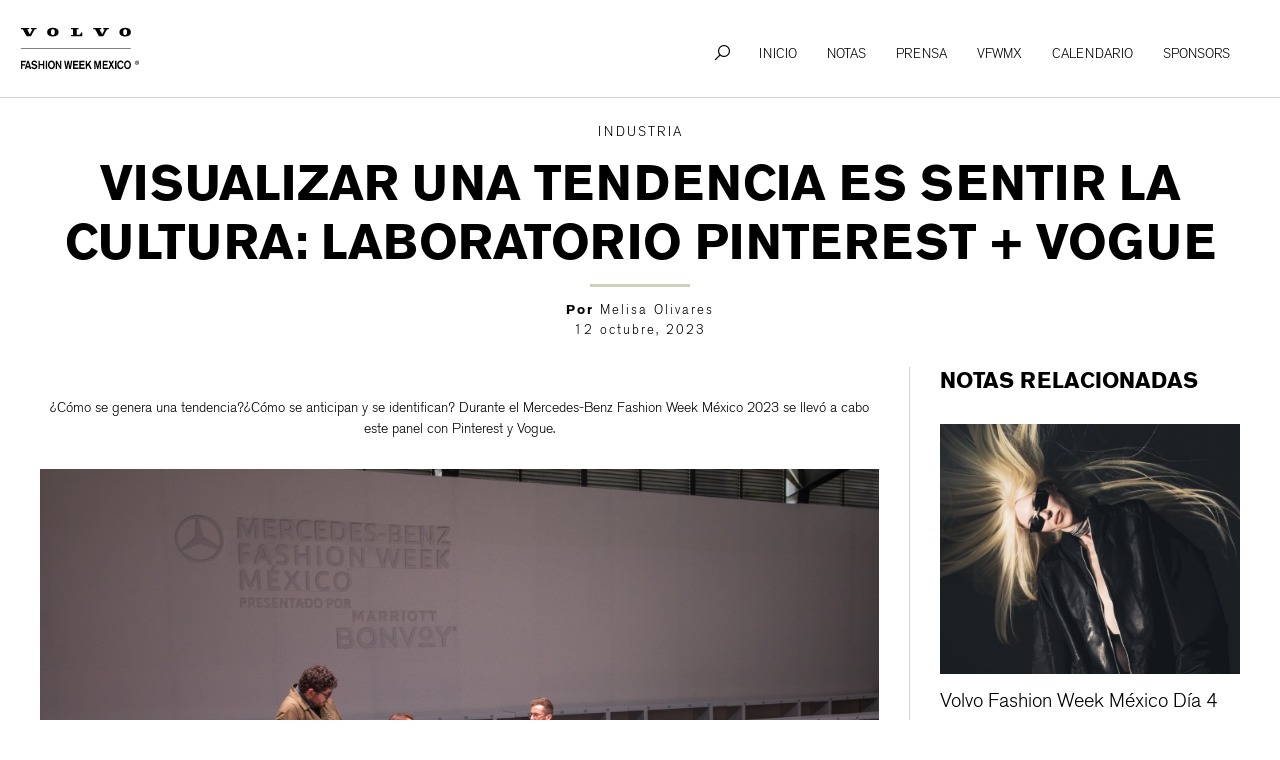

--- FILE ---
content_type: text/html; charset=UTF-8
request_url: https://fashionweek.mx/laboratorio-pinterest-vogue/
body_size: 16378
content:
<!DOCTYPE html>
<html lang="en">
<head>
		<title>Visualizar una tendencia es sentir la cultura: Laboratorio Pinterest + Vogue - Volvo Fashion Week México</title>
		<meta charset="UTF-8">
<meta http-equiv="x-ua-compatible" content="ie=edge">
<meta name="viewport" content="width=device-width, initial-scale=1">
<meta name="keywords">
<meta name="description" content="Volvo Fashion Week México">
<meta property="og:type" content="website">
<meta property="og:url" content="https://fashionweek.mx/laboratorio-pinterest-vogue/">
<meta property="og:title" content="Visualizar una tendencia es sentir la cultura: Laboratorio Pinterest + Vogue">
<meta property="og:image" content="https://fashionweek.mx/wp-content/uploads/2023/10/VOGUE-LAB2O4A3345_.jpg">
<meta property="og:description" content="¿Cómo se genera una tendencia?¿Cómo se anticipan y se identifican? Durante el Mercedes-Benz Fashion Week México 2023 se llevó a cabo este panel con Pinterest y Vogue. ">
<meta property="og:site_name" content="Volvo Fashion Week México">
<meta property="og:locale" content="en_US">
<meta name="twitter:card" content="summary">
<meta name="twitter:site" content="@site_account">
<meta name="twitter:creator" content="@individual_account">
<meta name="twitter:url" content="https://fashionweek.mx/laboratorio-pinterest-vogue/">
<meta name="twitter:title" content="Visualizar una tendencia es sentir la cultura: Laboratorio Pinterest + Vogue">
<meta name="twitter:description" content="¿Cómo se genera una tendencia?¿Cómo se anticipan y se identifican? Durante el Mercedes-Benz Fashion Week México 2023 se llevó a cabo este panel con Pinterest y Vogue. ">
<meta name="twitter:image" content="https://fashionweek.mx/wp-content/uploads/2023/10/VOGUE-LAB2O4A3345_.jpg">
	<!-- Favicon -->
	<link rel="shortcut icon" href="https://fashionweek.mx/wp-content/themes/chimpress/assets/images//wp-content/uploads/2025/04/favicon-volvo.png?v=1">
	<link rel="icon" href="https://fashionweek.mx/wp-content/themes/chimpress/assets/images//wp-content/uploads/2025/04/favicon-volvo.png?v=1" type="image/png">
	<!-- RSS & pingback  -->
	<link rel="alternate" type="application/rss+xml" title="Volvo Fashion Week México" href="https://fashionweek.mx/rss">
	<link rel="pingback" href="https://fashionweek.mx/xmlrpc.php">
	<!-- Device-specific icons -->
	<link rel="apple-touch-icon" href="https://fashionweek.mx/wp-content/themes/chimpress/assets/images//wp-content/uploads/2025/04/favicon-volvo.png?v=1" />
	<link rel="apple-touch-icon" sizes="72x72" href="https://fashionweek.mx/wp-content/themes/chimpress/assets/images//wp-content/uploads/2025/04/favicon-volvo.png?v=1" />
	<link rel="apple-touch-icon" sizes="114x114" href="https://fashionweek.mx/wp-content/themes/chimpress/assets/images//wp-content/uploads/2025/04/favicon-volvo.png?v=1" />
	<!--<link rel="apple-touch-icon" sizes="114x114" href="<*?php $site->img('branding/favicon-lg.png'); ?>?v=<*?php echo $favicon_version; ?>" />-->
	<!-- Stylesheets -->	
	<link rel="stylesheet" type="text/css" href="https://fashionweek.mx/wp-content/themes/chimpress/assets/styles/reset.min.css">
<link rel="stylesheet" type="text/css" href="https://fashionweek.mx/wp-content/themes/chimpress/assets/styles/plugins/plugins.min.css">
<link rel="stylesheet" type="text/css" href="https://fonts.googleapis.com/css?family=Montserrat:400,500,700,900|Cormorant+Garamond:300,400,500,700|Playfair+Display:400">
<link data-minify="1" rel="stylesheet" type="text/css" href="https://fashionweek.mx/wp-content/cache/min/1/wp-content/themes/chimpress/assets/styles/plugins/font-awesome/css/font-awesome.min.css?ver=1760453907">
<link data-minify="1" rel="stylesheet" type="text/css" href="https://fashionweek.mx/wp-content/cache/min/1/wp-content/themes/chimpress/assets/styles/plugins/line-awesome/css/line-awesome.min.css?ver=1760453907">
<link data-minify="1" rel="stylesheet" type="text/css" href="https://fashionweek.mx/wp-content/cache/min/1/wp-content/themes/chimpress/assets/styles/plugins/ticker-style.css?ver=1760453907">
<link data-minify="1" rel="stylesheet" type="text/css" href="https://fashionweek.mx/wp-content/cache/min/1/ajax/libs/magnific-popup.js/1.1.0/magnific-popup.min.css?ver=1760453907">
<link rel="stylesheet" type="text/css" href="https://fashionweek.mx/wp-content/themes/chimpress/assets/styles/plugins/slick.min.css">
<link data-minify="1" rel="stylesheet" type="text/css" href="https://fashionweek.mx/wp-content/cache/min/1/wp-content/themes/chimpress/assets/styles/plugins/animate.css?ver=1760453907">
<link data-minify="1" rel="stylesheet" type="text/css" href="https://fashionweek.mx/wp-content/cache/min/1/ajax/libs/aos/2.3.4/aos.css?ver=1760453907">
<link data-minify="1" rel="stylesheet" type="text/css" href="https://fashionweek.mx/wp-content/cache/min/1/wp-content/themes/chimpress/assets/styles/site.css?ver=1760453907">
	<meta name='robots' content='index, follow, max-image-preview:large, max-snippet:-1, max-video-preview:-1' />
	<style>img:is([sizes="auto" i], [sizes^="auto," i]) { contain-intrinsic-size: 3000px 1500px }</style>
	
	<!-- This site is optimized with the Yoast SEO plugin v26.3 - https://yoast.com/wordpress/plugins/seo/ -->
	<meta name="description" content="¿Cómo se genera una tendencia?¿Cómo se anticipan y se identifican? Algunos puntos en nuestro panel con Pinterest y Vogue." />
	<link rel="canonical" href="https://fashionweek.mx/laboratorio-pinterest-vogue/" />
	<meta property="og:locale" content="es_MX" />
	<meta property="og:type" content="article" />
	<meta property="og:title" content="Visualizar una tendencia es sentir la cultura: Laboratorio Pinterest + Vogue - Volvo Fashion Week México" />
	<meta property="og:description" content="¿Cómo se genera una tendencia?¿Cómo se anticipan y se identifican? Algunos puntos en nuestro panel con Pinterest y Vogue." />
	<meta property="og:url" content="https://fashionweek.mx/laboratorio-pinterest-vogue/" />
	<meta property="og:site_name" content="Volvo Fashion Week México" />
	<meta property="article:publisher" content="https://www.facebook.com/FashionWeekMX/" />
	<meta property="article:published_time" content="2023-10-13T00:46:33+00:00" />
	<meta property="article:modified_time" content="2023-11-14T05:26:56+00:00" />
	<meta property="og:image" content="https://fashionweek.mx/wp-content/uploads/2023/10/VOGUE-LAB2O4A3345_.jpg" />
	<meta property="og:image:width" content="1024" />
	<meta property="og:image:height" content="683" />
	<meta property="og:image:type" content="image/jpeg" />
	<meta name="author" content="Ana Hinojosa" />
	<meta name="twitter:card" content="summary_large_image" />
	<meta name="twitter:creator" content="@fashionweek_mx" />
	<meta name="twitter:site" content="@fashionweek_mx" />
	<meta name="twitter:label1" content="Escrito por" />
	<meta name="twitter:data1" content="Ana Hinojosa" />
	<meta name="twitter:label2" content="Tiempo de lectura" />
	<meta name="twitter:data2" content="3 minutos" />
	<script type="application/ld+json" class="yoast-schema-graph">{"@context":"https://schema.org","@graph":[{"@type":"Article","@id":"https://fashionweek.mx/laboratorio-pinterest-vogue/#article","isPartOf":{"@id":"https://fashionweek.mx/laboratorio-pinterest-vogue/"},"author":{"name":"Ana Hinojosa","@id":"https://fashionweek.mx/#/schema/person/2eefa9ceee8858982670710d98857a73"},"headline":"Visualizar una tendencia es sentir la cultura: Laboratorio Pinterest + Vogue","datePublished":"2023-10-13T00:46:33+00:00","dateModified":"2023-11-14T05:26:56+00:00","mainEntityOfPage":{"@id":"https://fashionweek.mx/laboratorio-pinterest-vogue/"},"wordCount":474,"commentCount":0,"publisher":{"@id":"https://fashionweek.mx/#organization"},"image":{"@id":"https://fashionweek.mx/laboratorio-pinterest-vogue/#primaryimage"},"thumbnailUrl":"https://fashionweek.mx/wp-content/uploads/2023/10/VOGUE-LAB2O4A3345_.jpg","keywords":["Mercedes-Benz Fashion Week","Pinterest","Vogue"],"articleSection":["Industria"],"inLanguage":"es","potentialAction":[{"@type":"CommentAction","name":"Comment","target":["https://fashionweek.mx/laboratorio-pinterest-vogue/#respond"]}]},{"@type":"WebPage","@id":"https://fashionweek.mx/laboratorio-pinterest-vogue/","url":"https://fashionweek.mx/laboratorio-pinterest-vogue/","name":"Visualizar una tendencia es sentir la cultura: Laboratorio Pinterest + Vogue - Volvo Fashion Week México","isPartOf":{"@id":"https://fashionweek.mx/#website"},"primaryImageOfPage":{"@id":"https://fashionweek.mx/laboratorio-pinterest-vogue/#primaryimage"},"image":{"@id":"https://fashionweek.mx/laboratorio-pinterest-vogue/#primaryimage"},"thumbnailUrl":"https://fashionweek.mx/wp-content/uploads/2023/10/VOGUE-LAB2O4A3345_.jpg","datePublished":"2023-10-13T00:46:33+00:00","dateModified":"2023-11-14T05:26:56+00:00","description":"¿Cómo se genera una tendencia?¿Cómo se anticipan y se identifican? Algunos puntos en nuestro panel con Pinterest y Vogue.","breadcrumb":{"@id":"https://fashionweek.mx/laboratorio-pinterest-vogue/#breadcrumb"},"inLanguage":"es","potentialAction":[{"@type":"ReadAction","target":["https://fashionweek.mx/laboratorio-pinterest-vogue/"]}]},{"@type":"ImageObject","inLanguage":"es","@id":"https://fashionweek.mx/laboratorio-pinterest-vogue/#primaryimage","url":"https://fashionweek.mx/wp-content/uploads/2023/10/VOGUE-LAB2O4A3345_.jpg","contentUrl":"https://fashionweek.mx/wp-content/uploads/2023/10/VOGUE-LAB2O4A3345_.jpg","width":4098,"height":2732},{"@type":"BreadcrumbList","@id":"https://fashionweek.mx/laboratorio-pinterest-vogue/#breadcrumb","itemListElement":[{"@type":"ListItem","position":1,"name":"Inicio","item":"https://fashionweek.mx/"},{"@type":"ListItem","position":2,"name":"Visualizar una tendencia es sentir la cultura: Laboratorio Pinterest + Vogue"}]},{"@type":"WebSite","@id":"https://fashionweek.mx/#website","url":"https://fashionweek.mx/","name":"Volvo Fashion Week México 2025","description":"Volvo Fashion Week México","publisher":{"@id":"https://fashionweek.mx/#organization"},"potentialAction":[{"@type":"SearchAction","target":{"@type":"EntryPoint","urlTemplate":"https://fashionweek.mx/?s={search_term_string}"},"query-input":{"@type":"PropertyValueSpecification","valueRequired":true,"valueName":"search_term_string"}}],"inLanguage":"es"},{"@type":"Organization","@id":"https://fashionweek.mx/#organization","name":"Volvo Fashion Week México 2025","url":"https://fashionweek.mx/","logo":{"@type":"ImageObject","inLanguage":"es","@id":"https://fashionweek.mx/#/schema/logo/image/","url":"https://fashionweek.mx/wp-content/uploads/2025/04/02-VFWMX_Artboard-1.png","contentUrl":"https://fashionweek.mx/wp-content/uploads/2025/04/02-VFWMX_Artboard-1.png","width":1024,"height":576,"caption":"Volvo Fashion Week México 2025"},"image":{"@id":"https://fashionweek.mx/#/schema/logo/image/"},"sameAs":["https://www.facebook.com/FashionWeekMX/","https://x.com/fashionweek_mx"]},{"@type":"Person","@id":"https://fashionweek.mx/#/schema/person/2eefa9ceee8858982670710d98857a73","name":"Ana Hinojosa","image":{"@type":"ImageObject","inLanguage":"es","@id":"https://fashionweek.mx/#/schema/person/image/","url":"https://secure.gravatar.com/avatar/c4aa30f04b75901a042cb30e8b4fe44c650dc4d84fa3c25992dd0bc53c4414a5?s=96&d=mm&r=g","contentUrl":"https://secure.gravatar.com/avatar/c4aa30f04b75901a042cb30e8b4fe44c650dc4d84fa3c25992dd0bc53c4414a5?s=96&d=mm&r=g","caption":"Ana Hinojosa"},"url":"https://fashionweek.mx/author/anafer/"}]}</script>
	<!-- / Yoast SEO plugin. -->


<link rel='dns-prefetch' href='//www.googletagmanager.com' />
<link rel="alternate" type="application/rss+xml" title="Volvo Fashion Week México &raquo; Visualizar una tendencia es sentir la cultura: Laboratorio Pinterest + Vogue RSS de los comentarios" href="https://fashionweek.mx/laboratorio-pinterest-vogue/feed/" />
<style id='wp-emoji-styles-inline-css' type='text/css'>

	img.wp-smiley, img.emoji {
		display: inline !important;
		border: none !important;
		box-shadow: none !important;
		height: 1em !important;
		width: 1em !important;
		margin: 0 0.07em !important;
		vertical-align: -0.1em !important;
		background: none !important;
		padding: 0 !important;
	}
</style>
<link rel='stylesheet' id='wp-block-library-css' href='https://fashionweek.mx/wp-includes/css/dist/block-library/style.min.css?ver=6.8.3' type='text/css' media='all' />
<style id='classic-theme-styles-inline-css' type='text/css'>
/*! This file is auto-generated */
.wp-block-button__link{color:#fff;background-color:#32373c;border-radius:9999px;box-shadow:none;text-decoration:none;padding:calc(.667em + 2px) calc(1.333em + 2px);font-size:1.125em}.wp-block-file__button{background:#32373c;color:#fff;text-decoration:none}
</style>
<style id='safe-svg-svg-icon-style-inline-css' type='text/css'>
.safe-svg-cover{text-align:center}.safe-svg-cover .safe-svg-inside{display:inline-block;max-width:100%}.safe-svg-cover svg{fill:currentColor;height:100%;max-height:100%;max-width:100%;width:100%}

</style>
<style id='global-styles-inline-css' type='text/css'>
:root{--wp--preset--aspect-ratio--square: 1;--wp--preset--aspect-ratio--4-3: 4/3;--wp--preset--aspect-ratio--3-4: 3/4;--wp--preset--aspect-ratio--3-2: 3/2;--wp--preset--aspect-ratio--2-3: 2/3;--wp--preset--aspect-ratio--16-9: 16/9;--wp--preset--aspect-ratio--9-16: 9/16;--wp--preset--color--black: #000000;--wp--preset--color--cyan-bluish-gray: #abb8c3;--wp--preset--color--white: #ffffff;--wp--preset--color--pale-pink: #f78da7;--wp--preset--color--vivid-red: #cf2e2e;--wp--preset--color--luminous-vivid-orange: #ff6900;--wp--preset--color--luminous-vivid-amber: #fcb900;--wp--preset--color--light-green-cyan: #7bdcb5;--wp--preset--color--vivid-green-cyan: #00d084;--wp--preset--color--pale-cyan-blue: #8ed1fc;--wp--preset--color--vivid-cyan-blue: #0693e3;--wp--preset--color--vivid-purple: #9b51e0;--wp--preset--gradient--vivid-cyan-blue-to-vivid-purple: linear-gradient(135deg,rgba(6,147,227,1) 0%,rgb(155,81,224) 100%);--wp--preset--gradient--light-green-cyan-to-vivid-green-cyan: linear-gradient(135deg,rgb(122,220,180) 0%,rgb(0,208,130) 100%);--wp--preset--gradient--luminous-vivid-amber-to-luminous-vivid-orange: linear-gradient(135deg,rgba(252,185,0,1) 0%,rgba(255,105,0,1) 100%);--wp--preset--gradient--luminous-vivid-orange-to-vivid-red: linear-gradient(135deg,rgba(255,105,0,1) 0%,rgb(207,46,46) 100%);--wp--preset--gradient--very-light-gray-to-cyan-bluish-gray: linear-gradient(135deg,rgb(238,238,238) 0%,rgb(169,184,195) 100%);--wp--preset--gradient--cool-to-warm-spectrum: linear-gradient(135deg,rgb(74,234,220) 0%,rgb(151,120,209) 20%,rgb(207,42,186) 40%,rgb(238,44,130) 60%,rgb(251,105,98) 80%,rgb(254,248,76) 100%);--wp--preset--gradient--blush-light-purple: linear-gradient(135deg,rgb(255,206,236) 0%,rgb(152,150,240) 100%);--wp--preset--gradient--blush-bordeaux: linear-gradient(135deg,rgb(254,205,165) 0%,rgb(254,45,45) 50%,rgb(107,0,62) 100%);--wp--preset--gradient--luminous-dusk: linear-gradient(135deg,rgb(255,203,112) 0%,rgb(199,81,192) 50%,rgb(65,88,208) 100%);--wp--preset--gradient--pale-ocean: linear-gradient(135deg,rgb(255,245,203) 0%,rgb(182,227,212) 50%,rgb(51,167,181) 100%);--wp--preset--gradient--electric-grass: linear-gradient(135deg,rgb(202,248,128) 0%,rgb(113,206,126) 100%);--wp--preset--gradient--midnight: linear-gradient(135deg,rgb(2,3,129) 0%,rgb(40,116,252) 100%);--wp--preset--font-size--small: 13px;--wp--preset--font-size--medium: 20px;--wp--preset--font-size--large: 36px;--wp--preset--font-size--x-large: 42px;--wp--preset--spacing--20: 0.44rem;--wp--preset--spacing--30: 0.67rem;--wp--preset--spacing--40: 1rem;--wp--preset--spacing--50: 1.5rem;--wp--preset--spacing--60: 2.25rem;--wp--preset--spacing--70: 3.38rem;--wp--preset--spacing--80: 5.06rem;--wp--preset--shadow--natural: 6px 6px 9px rgba(0, 0, 0, 0.2);--wp--preset--shadow--deep: 12px 12px 50px rgba(0, 0, 0, 0.4);--wp--preset--shadow--sharp: 6px 6px 0px rgba(0, 0, 0, 0.2);--wp--preset--shadow--outlined: 6px 6px 0px -3px rgba(255, 255, 255, 1), 6px 6px rgba(0, 0, 0, 1);--wp--preset--shadow--crisp: 6px 6px 0px rgba(0, 0, 0, 1);}:where(.is-layout-flex){gap: 0.5em;}:where(.is-layout-grid){gap: 0.5em;}body .is-layout-flex{display: flex;}.is-layout-flex{flex-wrap: wrap;align-items: center;}.is-layout-flex > :is(*, div){margin: 0;}body .is-layout-grid{display: grid;}.is-layout-grid > :is(*, div){margin: 0;}:where(.wp-block-columns.is-layout-flex){gap: 2em;}:where(.wp-block-columns.is-layout-grid){gap: 2em;}:where(.wp-block-post-template.is-layout-flex){gap: 1.25em;}:where(.wp-block-post-template.is-layout-grid){gap: 1.25em;}.has-black-color{color: var(--wp--preset--color--black) !important;}.has-cyan-bluish-gray-color{color: var(--wp--preset--color--cyan-bluish-gray) !important;}.has-white-color{color: var(--wp--preset--color--white) !important;}.has-pale-pink-color{color: var(--wp--preset--color--pale-pink) !important;}.has-vivid-red-color{color: var(--wp--preset--color--vivid-red) !important;}.has-luminous-vivid-orange-color{color: var(--wp--preset--color--luminous-vivid-orange) !important;}.has-luminous-vivid-amber-color{color: var(--wp--preset--color--luminous-vivid-amber) !important;}.has-light-green-cyan-color{color: var(--wp--preset--color--light-green-cyan) !important;}.has-vivid-green-cyan-color{color: var(--wp--preset--color--vivid-green-cyan) !important;}.has-pale-cyan-blue-color{color: var(--wp--preset--color--pale-cyan-blue) !important;}.has-vivid-cyan-blue-color{color: var(--wp--preset--color--vivid-cyan-blue) !important;}.has-vivid-purple-color{color: var(--wp--preset--color--vivid-purple) !important;}.has-black-background-color{background-color: var(--wp--preset--color--black) !important;}.has-cyan-bluish-gray-background-color{background-color: var(--wp--preset--color--cyan-bluish-gray) !important;}.has-white-background-color{background-color: var(--wp--preset--color--white) !important;}.has-pale-pink-background-color{background-color: var(--wp--preset--color--pale-pink) !important;}.has-vivid-red-background-color{background-color: var(--wp--preset--color--vivid-red) !important;}.has-luminous-vivid-orange-background-color{background-color: var(--wp--preset--color--luminous-vivid-orange) !important;}.has-luminous-vivid-amber-background-color{background-color: var(--wp--preset--color--luminous-vivid-amber) !important;}.has-light-green-cyan-background-color{background-color: var(--wp--preset--color--light-green-cyan) !important;}.has-vivid-green-cyan-background-color{background-color: var(--wp--preset--color--vivid-green-cyan) !important;}.has-pale-cyan-blue-background-color{background-color: var(--wp--preset--color--pale-cyan-blue) !important;}.has-vivid-cyan-blue-background-color{background-color: var(--wp--preset--color--vivid-cyan-blue) !important;}.has-vivid-purple-background-color{background-color: var(--wp--preset--color--vivid-purple) !important;}.has-black-border-color{border-color: var(--wp--preset--color--black) !important;}.has-cyan-bluish-gray-border-color{border-color: var(--wp--preset--color--cyan-bluish-gray) !important;}.has-white-border-color{border-color: var(--wp--preset--color--white) !important;}.has-pale-pink-border-color{border-color: var(--wp--preset--color--pale-pink) !important;}.has-vivid-red-border-color{border-color: var(--wp--preset--color--vivid-red) !important;}.has-luminous-vivid-orange-border-color{border-color: var(--wp--preset--color--luminous-vivid-orange) !important;}.has-luminous-vivid-amber-border-color{border-color: var(--wp--preset--color--luminous-vivid-amber) !important;}.has-light-green-cyan-border-color{border-color: var(--wp--preset--color--light-green-cyan) !important;}.has-vivid-green-cyan-border-color{border-color: var(--wp--preset--color--vivid-green-cyan) !important;}.has-pale-cyan-blue-border-color{border-color: var(--wp--preset--color--pale-cyan-blue) !important;}.has-vivid-cyan-blue-border-color{border-color: var(--wp--preset--color--vivid-cyan-blue) !important;}.has-vivid-purple-border-color{border-color: var(--wp--preset--color--vivid-purple) !important;}.has-vivid-cyan-blue-to-vivid-purple-gradient-background{background: var(--wp--preset--gradient--vivid-cyan-blue-to-vivid-purple) !important;}.has-light-green-cyan-to-vivid-green-cyan-gradient-background{background: var(--wp--preset--gradient--light-green-cyan-to-vivid-green-cyan) !important;}.has-luminous-vivid-amber-to-luminous-vivid-orange-gradient-background{background: var(--wp--preset--gradient--luminous-vivid-amber-to-luminous-vivid-orange) !important;}.has-luminous-vivid-orange-to-vivid-red-gradient-background{background: var(--wp--preset--gradient--luminous-vivid-orange-to-vivid-red) !important;}.has-very-light-gray-to-cyan-bluish-gray-gradient-background{background: var(--wp--preset--gradient--very-light-gray-to-cyan-bluish-gray) !important;}.has-cool-to-warm-spectrum-gradient-background{background: var(--wp--preset--gradient--cool-to-warm-spectrum) !important;}.has-blush-light-purple-gradient-background{background: var(--wp--preset--gradient--blush-light-purple) !important;}.has-blush-bordeaux-gradient-background{background: var(--wp--preset--gradient--blush-bordeaux) !important;}.has-luminous-dusk-gradient-background{background: var(--wp--preset--gradient--luminous-dusk) !important;}.has-pale-ocean-gradient-background{background: var(--wp--preset--gradient--pale-ocean) !important;}.has-electric-grass-gradient-background{background: var(--wp--preset--gradient--electric-grass) !important;}.has-midnight-gradient-background{background: var(--wp--preset--gradient--midnight) !important;}.has-small-font-size{font-size: var(--wp--preset--font-size--small) !important;}.has-medium-font-size{font-size: var(--wp--preset--font-size--medium) !important;}.has-large-font-size{font-size: var(--wp--preset--font-size--large) !important;}.has-x-large-font-size{font-size: var(--wp--preset--font-size--x-large) !important;}
:where(.wp-block-post-template.is-layout-flex){gap: 1.25em;}:where(.wp-block-post-template.is-layout-grid){gap: 1.25em;}
:where(.wp-block-columns.is-layout-flex){gap: 2em;}:where(.wp-block-columns.is-layout-grid){gap: 2em;}
:root :where(.wp-block-pullquote){font-size: 1.5em;line-height: 1.6;}
</style>
<style id='rocket-lazyload-inline-css' type='text/css'>
.rll-youtube-player{position:relative;padding-bottom:56.23%;height:0;overflow:hidden;max-width:100%;}.rll-youtube-player:focus-within{outline: 2px solid currentColor;outline-offset: 5px;}.rll-youtube-player iframe{position:absolute;top:0;left:0;width:100%;height:100%;z-index:100;background:0 0}.rll-youtube-player img{bottom:0;display:block;left:0;margin:auto;max-width:100%;width:100%;position:absolute;right:0;top:0;border:none;height:auto;-webkit-transition:.4s all;-moz-transition:.4s all;transition:.4s all}.rll-youtube-player img:hover{-webkit-filter:brightness(75%)}.rll-youtube-player .play{height:100%;width:100%;left:0;top:0;position:absolute;background:url(https://fashionweek.mx/wp-content/plugins/wp-rocket/assets/img/youtube.png) no-repeat center;background-color: transparent !important;cursor:pointer;border:none;}
</style>
<link rel="https://api.w.org/" href="https://fashionweek.mx/wp-json/" /><link rel="alternate" title="JSON" type="application/json" href="https://fashionweek.mx/wp-json/wp/v2/posts/16035" /><link rel="EditURI" type="application/rsd+xml" title="RSD" href="https://fashionweek.mx/xmlrpc.php?rsd" />
<meta name="generator" content="WordPress 6.8.3" />
<link rel='shortlink' href='https://fashionweek.mx/?p=16035' />
<link rel="alternate" title="oEmbed (JSON)" type="application/json+oembed" href="https://fashionweek.mx/wp-json/oembed/1.0/embed?url=https%3A%2F%2Ffashionweek.mx%2Flaboratorio-pinterest-vogue%2F" />
<link rel="alternate" title="oEmbed (XML)" type="text/xml+oembed" href="https://fashionweek.mx/wp-json/oembed/1.0/embed?url=https%3A%2F%2Ffashionweek.mx%2Flaboratorio-pinterest-vogue%2F&#038;format=xml" />
<meta name="generator" content="Site Kit by Google 1.164.0" /><link rel="icon" href="https://fashionweek.mx/wp-content/uploads/2025/04/favicon-volvo-fashionweek.png" sizes="32x32" />
<link rel="icon" href="https://fashionweek.mx/wp-content/uploads/2025/04/favicon-volvo-fashionweek.png" sizes="192x192" />
<link rel="apple-touch-icon" href="https://fashionweek.mx/wp-content/uploads/2025/04/favicon-volvo-fashionweek.png" />
<meta name="msapplication-TileImage" content="https://fashionweek.mx/wp-content/uploads/2025/04/favicon-volvo-fashionweek.png" />
		<style type="text/css" id="wp-custom-css">
			/* Colores campaña */
.site-footer,
.single-header .section-title:after,
.share a:before{background-color: #cad1bd !important;}
.share a:hover{border-bottom:2px solid #cad1bd !important; }

.site-footer *{
	filter: brightness(.95);
}

/* Nuevas tipografias */
@font-face {
	font-family: Volvo-Sans;
	src: url(https://fashionweek.mx/wp-content/themes/chimpress/assets/fonts/VolvoSansLight.woff);
	font-weight: 400;
	}
@font-face {
	font-family: Volvo-Sans;
	src: url(https://fashionweek.mx/wp-content/themes/chimpress/assets/fonts/VolvoSansMedium.woff);
	font-weight: 600;
	}
@font-face {
	font-family: Volvo-Sans;
	src: url(https://fashionweek.mx/wp-content/themes/chimpress/assets/fonts/VolvoSansBold.woff);
	font-weight: 600;
	}
div, p, a, li, span{
	font-family: 'Volvo-Sans', Arial, Helvetica, sans-serif !important;
	font-weight: 400;
	}
h1, h2, h3, h4, h5, h6, .post-title{
	font-family: 'Volvo-Sans', Arial, Helvetica, sans-serif !important;
	font-weight: 700;
	}
/* Nuevas tipografias */

/*FIXES*/
/*.banners{display: none;}*/

body.home .section {
	margin-top: 150px;
}
.page-id-3 p,
.page-id-12881 p,
.page-id-12877 p{
	text-align: justify;
}
.site-header .primary-navigation {
	max-width: calc(100% - 150px);
}
.site-logo img{
width: auto;
max-height: 65px;
}
.site-footer .site-logo{
	width: 120px !important;
}
/*Post Galleries*/
.gallery-icon.portrait{
	margin: 1px !important;
}
.gallery-icon.portrait a img{
	border: none !important;
}
.gallery-item{
	    margin-top: 0px;
}

@media(min-width:1200px){
	.site-header .cf {
    display: flex;
    flex-direction: row;
    align-items: center;
	}
	.site-logo{
		width: 150px;
	}
}

@media(max-width:480px){
	.site-header .site-logo{
		width: 100%;
		text-align: center;
		margin: 0;
	}
	.site-header .site-logo img{
	width: 100px;
	height: auto;
	}
}
		</style>
		<noscript><style id="rocket-lazyload-nojs-css">.rll-youtube-player, [data-lazy-src]{display:none !important;}</style></noscript>
	<!-- Google tag (gtag.js) -->
	<script async src="https://www.googletagmanager.com/gtag/js?id=G-L7E65QZJDH"></script>
	<script>
	  window.dataLayer = window.dataLayer || [];
	  function gtag(){dataLayer.push(arguments);}
	  gtag('js', new Date());

	  gtag('config', 'G-L7E65QZJDH');
	</script>
	<!-- End Google tag (gtag.js) -->

<meta name="generator" content="WP Rocket 3.20.0.3" data-wpr-features="wpr_defer_js wpr_minify_js wpr_lazyload_images wpr_lazyload_iframes wpr_image_dimensions wpr_minify_css wpr_preload_links wpr_desktop" /></head>
<body class="wp-singular post-template-default single single-post postid-16035 single-format-standard wp-theme-chimpress unknown">
	<!-- Google Tag Manager (noscript) -->
	<noscript><iframe src="https://www.googletagmanager.com/ns.html?id=GTM-5X8NSFC" height="0" width="0" style="display:none;visibility:hidden"></iframe></noscript>
	<!-- End Google Tag Manager (noscript) -->		<header data-rocket-location-hash="2a89341fefd0155df4d7cfe2b2e54b3a" class="site-header">
		<div data-rocket-location-hash="7c4317538b0c79280aaab02cc1aa96fa" class="boxfix-vert">
			<div data-rocket-location-hash="0ce1a4c487cf27d109d9a11173dc336e" class="margins cf">
				<div class="header-search-mobile show-mobile">
					<img width="20" height="20" src="data:image/svg+xml,%3Csvg%20xmlns='http://www.w3.org/2000/svg'%20viewBox='0%200%2020%2020'%3E%3C/svg%3E" alt="Volvo Fashion Week México" data-lazy-src="https://fashionweek.mx/wp-content/themes/chimpress/assets/images/template/search.png"><noscript><img width="20" height="20" src="https://fashionweek.mx/wp-content/themes/chimpress/assets/images/template/search.png" alt="Volvo Fashion Week México"></noscript>
				</div>

				<a href="https://fashionweek.mx" class="site-logo">
					<img width="130" height="63" src="data:image/svg+xml,%3Csvg%20xmlns='http://www.w3.org/2000/svg'%20viewBox='0%200%20130%2063'%3E%3C/svg%3E" alt="Volvo Fashion Week México" data-lazy-src="https://fashionweek.mx/wp-content/themes/chimpress/assets/images/template/logo.svg"><noscript><img width="130" height="63" src="https://fashionweek.mx/wp-content/themes/chimpress/assets/images/template/logo.svg" alt="Volvo Fashion Week México"></noscript>
				</a>

				<a class="hamburger hamburger-emphatic">
					<span class="hamburger-box">
						<span class="hamburger-inner"></span>
					</span>
				</a>

				<!-- Menu de Desktop -->
				<nav class="primary-navigation primary-navigation-desktop hide-mobile">
					<ul class="menu">
						<li class="menu-item">
							<div class="header-search-form-desktop">
								<!--<div class="close-search-form-desktop">x</div>-->
								<form role="search" method="get" id="searchform-desktop" class="search-form-desktop" action="https://fashionweek.mx/">
									<input name="s" id="s" class="effect-bottom-desktop" type="text" placeholder="Buscar nota">
									<span class="focus-border-desktop"></span>
								</form>
							</div>
						</li>
						<li class="menu-item menu-search-item">
							<i class="la la-fw la-search"></i>
						</li>
												<li class="menu-item">
							<a href="https://fashionweek.mx" aria-current="page">Inicio</a>

													</li>
												<li class="menu-item has-child">
							<a href="#" aria-current="page">Notas</a>

															<div class="super-menu">
									<div class="super-menu-wrapper">

										
											<article class="super-menu-item">
												<a href="https://fashionweek.mx/category/editorial/" class="item-link"></a>

												<div class="item-image">
																										<img width="450" height="540" src="data:image/svg+xml,%3Csvg%20xmlns='http://www.w3.org/2000/svg'%20viewBox='0%200%20450%20540'%3E%3C/svg%3E" alt="" data-lazy-src="https://fashionweek.mx/wp-content/uploads/2021/06/editorial_new.jpg"><noscript><img width="450" height="540" src="https://fashionweek.mx/wp-content/uploads/2021/06/editorial_new.jpg" alt=""></noscript>
												</div>
												<h2 class="item-title">Editorial</h2>

												<a href="https://fashionweek.mx/category/editorial/" class="item-plus">Ver <span class="plus"></span></a>
											</article>

										
											<article class="super-menu-item">
												<a href="https://fashionweek.mx/category/editorial/moda/" class="item-link"></a>

												<div class="item-image">
																										<img width="450" height="540" src="data:image/svg+xml,%3Csvg%20xmlns='http://www.w3.org/2000/svg'%20viewBox='0%200%20450%20540'%3E%3C/svg%3E" alt="" data-lazy-src="https://fashionweek.mx/wp-content/uploads/2021/06/MODA.png"><noscript><img width="450" height="540" src="https://fashionweek.mx/wp-content/uploads/2021/06/MODA.png" alt=""></noscript>
												</div>
												<h2 class="item-title">Moda</h2>

												<a href="https://fashionweek.mx/category/editorial/moda/" class="item-plus">Ver <span class="plus"></span></a>
											</article>

										
											<article class="super-menu-item">
												<a href="https://fashionweek.mx/category/editorial/cultura/" class="item-link"></a>

												<div class="item-image">
																										<img width="450" height="540" src="data:image/svg+xml,%3Csvg%20xmlns='http://www.w3.org/2000/svg'%20viewBox='0%200%20450%20540'%3E%3C/svg%3E" alt="" data-lazy-src="https://fashionweek.mx/wp-content/uploads/2021/06/cultura_new.jpg"><noscript><img width="450" height="540" src="https://fashionweek.mx/wp-content/uploads/2021/06/cultura_new.jpg" alt=""></noscript>
												</div>
												<h2 class="item-title">Cultura</h2>

												<a href="https://fashionweek.mx/category/editorial/cultura/" class="item-plus">Ver <span class="plus"></span></a>
											</article>

										
											<article class="super-menu-item">
												<a href="https://fashionweek.mx/category/editorial/estilo-de-vida/" class="item-link"></a>

												<div class="item-image">
																										<img width="450" height="540" src="data:image/svg+xml,%3Csvg%20xmlns='http://www.w3.org/2000/svg'%20viewBox='0%200%20450%20540'%3E%3C/svg%3E" alt="" data-lazy-src="https://fashionweek.mx/wp-content/uploads/2021/06/estilo-de-vida_new.jpg"><noscript><img width="450" height="540" src="https://fashionweek.mx/wp-content/uploads/2021/06/estilo-de-vida_new.jpg" alt=""></noscript>
												</div>
												<h2 class="item-title">Estilo de vida</h2>

												<a href="https://fashionweek.mx/category/editorial/estilo-de-vida/" class="item-plus">Ver <span class="plus"></span></a>
											</article>

																			</div>
								</div>
													</li>
												<li class="menu-item has-child">
							<a href="#" aria-current="page">Prensa</a>

															<div class="super-menu">
									<div class="super-menu-wrapper">

										
											<article class="super-menu-item">
												<a href="https://fashionweek.mx/category/prensa/" class="item-link"></a>

												<div class="item-image">
																										<img width="683" height="1024" src="data:image/svg+xml,%3Csvg%20xmlns='http://www.w3.org/2000/svg'%20viewBox='0%200%20683%201024'%3E%3C/svg%3E" alt="" data-lazy-src="https://fashionweek.mx/wp-content/uploads/2021/06/PRENSA.jpg"><noscript><img width="683" height="1024" src="https://fashionweek.mx/wp-content/uploads/2021/06/PRENSA.jpg" alt=""></noscript>
												</div>
												<h2 class="item-title">Prensa</h2>

												<a href="https://fashionweek.mx/category/prensa/" class="item-plus">Ver <span class="plus"></span></a>
											</article>

																			</div>
								</div>
													</li>
												<li class="menu-item has-child">
							<a href="#" aria-current="page">VFWMx</a>

															<div class="super-menu">
									<div class="super-menu-wrapper">

										
											<article class="super-menu-item">
												<a href="https://fashionweek.mx/disenadores/" class="item-link"></a>

												<div class="item-image">
																										<img width="681" height="1024" src="data:image/svg+xml,%3Csvg%20xmlns='http://www.w3.org/2000/svg'%20viewBox='0%200%20681%201024'%3E%3C/svg%3E" alt="" data-lazy-src="https://fashionweek.mx/wp-content/uploads/2021/06/DISEÑADORES-681x1024.jpg"><noscript><img width="681" height="1024" src="https://fashionweek.mx/wp-content/uploads/2021/06/DISEÑADORES-681x1024.jpg" alt=""></noscript>
												</div>
												<h2 class="item-title">Diseñadores</h2>

												<a href="https://fashionweek.mx/disenadores/" class="item-plus">Ver <span class="plus"></span></a>
											</article>

										
											<article class="super-menu-item">
												<a href="https://fashionweek.mx/category/galeria/" class="item-link"></a>

												<div class="item-image">
																										<img width="450" height="540" src="data:image/svg+xml,%3Csvg%20xmlns='http://www.w3.org/2000/svg'%20viewBox='0%200%20450%20540'%3E%3C/svg%3E" alt="" data-lazy-src="https://fashionweek.mx/wp-content/uploads/2021/06/galeria_new.jpg"><noscript><img width="450" height="540" src="https://fashionweek.mx/wp-content/uploads/2021/06/galeria_new.jpg" alt=""></noscript>
												</div>
												<h2 class="item-title">Galería</h2>

												<a href="https://fashionweek.mx/category/galeria/" class="item-plus">Ver <span class="plus"></span></a>
											</article>

																			</div>
								</div>
													</li>
												<li class="menu-item">
							<a href="https://fashionweek.mx/home/calendario/" aria-current="page">Calendario</a>

													</li>
												<li class="menu-item">
							<a href="https://fashionweek.mx/sponsors/" aria-current="page">Sponsors</a>

													</li>
											</ul>
				</nav>

				<!-- Menu de Mobile -->
				<nav class="primary-navigation primary-navigation-mobile">

					<img class="menu-logo" width="100" height="48" src="data:image/svg+xml,%3Csvg%20xmlns='http://www.w3.org/2000/svg'%20viewBox='0%200%20100%2048'%3E%3C/svg%3E" alt="Volvo Fashion Week México" data-lazy-src="https://fashionweek.mx/wp-content/themes/chimpress/assets/images/template/logo.svg"><noscript><img class="menu-logo" width="100" height="48" src="https://fashionweek.mx/wp-content/themes/chimpress/assets/images/template/logo.svg" alt="Volvo Fashion Week México"></noscript>

					<ul class="menu">
												<li id="2367" class="menu-item ">
							<a href="https://fashionweek.mx" aria-current="page">Inicio</a>

							
						</li>
												<li id="2908" class="menu-item has-child child-count-4">
							<a href="#" aria-current="page">Notas</a>

															<div class="super-menu">

									<div class="super-menu-header-bar cf">
										<img width="80" height="38" src="data:image/svg+xml,%3Csvg%20xmlns='http://www.w3.org/2000/svg'%20viewBox='0%200%2080%2038'%3E%3C/svg%3E" alt="Volvo Fashion Week México" data-lazy-src="https://fashionweek.mx/wp-content/themes/chimpress/assets/images/template/logo.svg"><noscript><img width="80" height="38" src="https://fashionweek.mx/wp-content/themes/chimpress/assets/images/template/logo.svg" alt="Volvo Fashion Week México"></noscript>
									</div>

									<h2 class="super-menu-title">Notas</h2>

									<div class="super-menu-wrapper">

										
											<article class="super-menu-item">
												<a href="https://fashionweek.mx/category/editorial/" class="item-link"></a>
												<div class="item-image">
																										<img width="250" height="300" src="data:image/svg+xml,%3Csvg%20xmlns='http://www.w3.org/2000/svg'%20viewBox='0%200%20250%20300'%3E%3C/svg%3E" alt="" data-lazy-src="https://fashionweek.mx/wp-content/uploads/2021/06/editorial_new-250x300.jpg"><noscript><img width="250" height="300" src="https://fashionweek.mx/wp-content/uploads/2021/06/editorial_new-250x300.jpg" alt=""></noscript>
												</div>													
												<h2 class="item-title">Editorial</h2>

												<a href="https://fashionweek.mx/category/editorial/" class="item-plus">Ver <span class="plus"></span></a>
											</article>

										
											<article class="super-menu-item">
												<a href="https://fashionweek.mx/category/editorial/moda/" class="item-link"></a>
												<div class="item-image">
																										<img width="250" height="300" src="data:image/svg+xml,%3Csvg%20xmlns='http://www.w3.org/2000/svg'%20viewBox='0%200%20250%20300'%3E%3C/svg%3E" alt="" data-lazy-src="https://fashionweek.mx/wp-content/uploads/2021/06/MODA-250x300.png"><noscript><img width="250" height="300" src="https://fashionweek.mx/wp-content/uploads/2021/06/MODA-250x300.png" alt=""></noscript>
												</div>													
												<h2 class="item-title">Moda</h2>

												<a href="https://fashionweek.mx/category/editorial/moda/" class="item-plus">Ver <span class="plus"></span></a>
											</article>

										
											<article class="super-menu-item">
												<a href="https://fashionweek.mx/category/editorial/cultura/" class="item-link"></a>
												<div class="item-image">
																										<img width="250" height="300" src="data:image/svg+xml,%3Csvg%20xmlns='http://www.w3.org/2000/svg'%20viewBox='0%200%20250%20300'%3E%3C/svg%3E" alt="" data-lazy-src="https://fashionweek.mx/wp-content/uploads/2021/06/cultura_new-250x300.jpg"><noscript><img width="250" height="300" src="https://fashionweek.mx/wp-content/uploads/2021/06/cultura_new-250x300.jpg" alt=""></noscript>
												</div>													
												<h2 class="item-title">Cultura</h2>

												<a href="https://fashionweek.mx/category/editorial/cultura/" class="item-plus">Ver <span class="plus"></span></a>
											</article>

										
											<article class="super-menu-item">
												<a href="https://fashionweek.mx/category/editorial/estilo-de-vida/" class="item-link"></a>
												<div class="item-image">
																										<img width="250" height="300" src="data:image/svg+xml,%3Csvg%20xmlns='http://www.w3.org/2000/svg'%20viewBox='0%200%20250%20300'%3E%3C/svg%3E" alt="" data-lazy-src="https://fashionweek.mx/wp-content/uploads/2021/06/estilo-de-vida_new-250x300.jpg"><noscript><img width="250" height="300" src="https://fashionweek.mx/wp-content/uploads/2021/06/estilo-de-vida_new-250x300.jpg" alt=""></noscript>
												</div>													
												<h2 class="item-title">Estilo de vida</h2>

												<a href="https://fashionweek.mx/category/editorial/estilo-de-vida/" class="item-plus">Ver <span class="plus"></span></a>
											</article>

																			</div>
								</div>
							
						</li>
												<li id="2909" class="menu-item has-child child-count-1">
							<a href="#" aria-current="page">Prensa</a>

															<div class="super-menu">

									<div class="super-menu-header-bar cf">
										<img width="80" height="38" src="data:image/svg+xml,%3Csvg%20xmlns='http://www.w3.org/2000/svg'%20viewBox='0%200%2080%2038'%3E%3C/svg%3E" alt="Volvo Fashion Week México" data-lazy-src="https://fashionweek.mx/wp-content/themes/chimpress/assets/images/template/logo.svg"><noscript><img width="80" height="38" src="https://fashionweek.mx/wp-content/themes/chimpress/assets/images/template/logo.svg" alt="Volvo Fashion Week México"></noscript>
									</div>

									<h2 class="super-menu-title">Prensa</h2>

									<div class="super-menu-wrapper">

										
											<article class="super-menu-item">
												<a href="https://fashionweek.mx/category/prensa/" class="item-link"></a>
												<div class="item-image">
																										<img width="200" height="300" src="data:image/svg+xml,%3Csvg%20xmlns='http://www.w3.org/2000/svg'%20viewBox='0%200%20200%20300'%3E%3C/svg%3E" alt="" data-lazy-src="https://fashionweek.mx/wp-content/uploads/2021/06/PRENSA-200x300.jpg"><noscript><img width="200" height="300" src="https://fashionweek.mx/wp-content/uploads/2021/06/PRENSA-200x300.jpg" alt=""></noscript>
												</div>													
												<h2 class="item-title">Prensa</h2>

												<a href="https://fashionweek.mx/category/prensa/" class="item-plus">Ver <span class="plus"></span></a>
											</article>

																			</div>
								</div>
							
						</li>
												<li id="2903" class="menu-item has-child child-count-2">
							<a href="#" aria-current="page">VFWMx</a>

															<div class="super-menu">

									<div class="super-menu-header-bar cf">
										<img width="80" height="38" src="data:image/svg+xml,%3Csvg%20xmlns='http://www.w3.org/2000/svg'%20viewBox='0%200%2080%2038'%3E%3C/svg%3E" alt="Volvo Fashion Week México" data-lazy-src="https://fashionweek.mx/wp-content/themes/chimpress/assets/images/template/logo.svg"><noscript><img width="80" height="38" src="https://fashionweek.mx/wp-content/themes/chimpress/assets/images/template/logo.svg" alt="Volvo Fashion Week México"></noscript>
									</div>

									<h2 class="super-menu-title">VFWMx</h2>

									<div class="super-menu-wrapper">

										
											<article class="super-menu-item">
												<a href="https://fashionweek.mx/disenadores/" class="item-link"></a>
												<div class="item-image">
																										<img width="200" height="300" src="data:image/svg+xml,%3Csvg%20xmlns='http://www.w3.org/2000/svg'%20viewBox='0%200%20200%20300'%3E%3C/svg%3E" alt="" data-lazy-src="https://fashionweek.mx/wp-content/uploads/2021/06/DISEÑADORES-200x300.jpg"><noscript><img width="200" height="300" src="https://fashionweek.mx/wp-content/uploads/2021/06/DISEÑADORES-200x300.jpg" alt=""></noscript>
												</div>													
												<h2 class="item-title">Diseñadores</h2>

												<a href="https://fashionweek.mx/disenadores/" class="item-plus">Ver <span class="plus"></span></a>
											</article>

										
											<article class="super-menu-item">
												<a href="https://fashionweek.mx/category/galeria/" class="item-link"></a>
												<div class="item-image">
																										<img width="250" height="300" src="data:image/svg+xml,%3Csvg%20xmlns='http://www.w3.org/2000/svg'%20viewBox='0%200%20250%20300'%3E%3C/svg%3E" alt="" data-lazy-src="https://fashionweek.mx/wp-content/uploads/2021/06/galeria_new-250x300.jpg"><noscript><img width="250" height="300" src="https://fashionweek.mx/wp-content/uploads/2021/06/galeria_new-250x300.jpg" alt=""></noscript>
												</div>													
												<h2 class="item-title">Galería</h2>

												<a href="https://fashionweek.mx/category/galeria/" class="item-plus">Ver <span class="plus"></span></a>
											</article>

																			</div>
								</div>
							
						</li>
												<li id="19144" class="menu-item ">
							<a href="https://fashionweek.mx/home/calendario/" aria-current="page">Calendario</a>

							
						</li>
												<li id="19193" class="menu-item ">
							<a href="https://fashionweek.mx/sponsors/" aria-current="page">Sponsors</a>

							
						</li>
											</ul>

					<div class="social">
						<a target="_blank" href="https://www.youtube.com/c/FashionWeekMexicoCity">Youtube</a>
						<a target="_blank" href="https://www.instagram.com/fashionweekmx/">Instagram</a>
						<a target="_blank" href="https://www.facebook.com/FashionWeekMX/">Facebook</a>
					</div>
				</nav>
				
				<!-- Busqueda de Mobile -->
				<div class="header-search-form-mobile">
					<div class="close-search-form-mobile">x</div>
					<img class="menu-logo" width="100" height="48" src="data:image/svg+xml,%3Csvg%20xmlns='http://www.w3.org/2000/svg'%20viewBox='0%200%20100%2048'%3E%3C/svg%3E" alt="Volvo Fashion Week México" data-lazy-src="https://fashionweek.mx/wp-content/themes/chimpress/assets/images/template/logo.svg"><noscript><img class="menu-logo" width="100" height="48" src="https://fashionweek.mx/wp-content/themes/chimpress/assets/images/template/logo.svg" alt="Volvo Fashion Week México"></noscript>
					<div class="search-form-center">
						<form role="search" method="get" id="searchform-mobile" class="search-form-mobile" action="https://fashionweek.mx/">
							BUSCAR NOTA
							<input name="s" id="s" class="effect-bottom-mobile" type="text">
							<span class="focus-border-mobile"></span>
						</form>
					</div>
				</div>
			</div>
		</div>
	</header>
		<section data-rocket-location-hash="90e56799fd735f79cff704f6982b0870" class="section section-single">
			<div data-rocket-location-hash="0c2e0e2aefd0bf787ffd4a8f9578ea08" class="inner boxfix boxfix-vert">
														<div data-rocket-location-hash="a04b83bc315530ecd950bad06ea8530d" class="single-container">
						<div class="lateral-bar show-mobile">
							<div class="menu-categories">
																<a href="https://fashionweek.mx/category/editorial/">Editorial</a>
																<a href="https://fashionweek.mx/category/editorial/moda/">Moda</a>
																<a href="https://fashionweek.mx/category/editorial/cultura/">Cultura</a>
																<a href="https://fashionweek.mx/category/editorial/estilo-de-vida/">Estilo de vida</a>
															</div>
						</div>

						<div class="single-header">
						<!--BANNER POST-->
							<!--div class="banners">
								<a href="https://bit.ly/BEEFEATER_MBFWMx" target="_blank"><img class="img-responsive" src="<*?php $site->img('banners/Beefeater320x160.jpg'); ?>"/></a>
							</div-->
						<!--BANNER POST-->
							<div class="banners" style="display: none;">
								<img width="300" height="300" class="img-responsive" src="data:image/svg+xml,%3Csvg%20xmlns='http://www.w3.org/2000/svg'%20viewBox='0%200%20300%20300'%3E%3C/svg%3E" data-lazy-src="/wp-content/uploads/2025/04/300x300-2025.gif"/><noscript><img width="300" height="300" class="img-responsive" src="/wp-content/uploads/2025/04/300x300-2025.gif"/></noscript>
							</div>

							<p class="single-cats">Industria</p>

							<h2 class="section-title">Visualizar una tendencia es sentir la cultura: Laboratorio Pinterest + Vogue</h2>
							<div>
																	<p class="single-author"><strong>Por</strong> Melisa Olivares</p>
								
								<time class="single-time" datetime="2023-10-12" pubdate>12 octubre, 2023</time>
							</div>

							<div class="single-wrapper cf">
								<div class="single-content">
									<div class="single-excerpt"><p>¿Cómo se genera una tendencia?¿Cómo se anticipan y se identifican? Durante el Mercedes-Benz Fashion Week México 2023 se llevó a cabo este panel con Pinterest y Vogue. </p>
</div>

									<div class="single-thumb">
										<img width="1024" height="683" src="data:image/svg+xml,%3Csvg%20xmlns='http://www.w3.org/2000/svg'%20viewBox='0%200%201024%20683'%3E%3C/svg%3E" class="img-responsive wp-post-image" alt="" decoding="async" fetchpriority="high" data-lazy-src="https://fashionweek.mx/wp-content/uploads/2023/10/VOGUE-LAB2O4A3345_.jpg" /><noscript><img width="1024" height="683" src="https://fashionweek.mx/wp-content/uploads/2023/10/VOGUE-LAB2O4A3345_.jpg" class="img-responsive wp-post-image" alt="" decoding="async" fetchpriority="high" /></noscript>									</div>

									<div class="single-share share">
										<span data-aos="fade-down" class="share-text">Share</span>
										<a target="_blank" data-aos="fade-down" data-aos-delay="0" href="https://www.facebook.com/sharer/sharer.php?u=https://fashionweek.mx/laboratorio-pinterest-vogue/">Facebook</a>
										<a target="_blank" data-aos="fade-down" data-aos-delay="300" href="https://twitter.com/intent/tweet?url=https://fashionweek.mx/laboratorio-pinterest-vogue/&text=">Twitter</a>
										<a target="_blank" data-aos="fade-down" data-aos-delay="400"  href="http://pinterest.com/pin/create/link/?url=https://fashionweek.mx/laboratorio-pinterest-vogue/">Pinterest</a>
										<a target="_blank" data-aos="fade-down" data-aos-delay="600" href="https://api.whatsapp.com/send?text=Conoce el calendario de Fashion Week https://fashionweek.mx/laboratorio-pinterest-vogue/">WhatsApp</a>
									</div>

									<div class="the-content">
										<p>¿Cómo se genera una tendencia?¿Cómo se anticipan y se identifican? Durante el <a href="https://fashionweek.mx/alexia-ulibarri-mbfwmx/" target="_blank" rel="noopener">Mercedes-Benz Fashion Week México 2023</a> se llevó a cabo el Laboratorio de tendencias: Pinterest + Vogue, donde dos expertos de esta plataformas compartieron su experiencia desde sus distintas áreas. Los invitados: Atenea Morales, Editora digital de Vogue México y Latinoamérica y Mario Blaseti, Líder del equipo de creadores y contenido en Pinterest Latinoamérica.</p>
<p>“Visualizar una tendencia es sentir la cultura” Así lo definió Atenea, explicando que en términos de moda, toda inspiración surge a partir de las manifestaciones culturales en otras artes, como el diseño y la arquitectura. Si estas inclinaciones específicas se reiteran en distintos nichos, estás viviendo el inicio de una macrotendencia.</p>
<p><b>Tres es el número de la suerte </b><b><br />
</b><b><br />
</b>Vogue México y Latinoamérica tiene una regla de oro: si existe esta misma repetición en por lo menos tres industrias diferentes, se considera una macrotendencia. Por su lado, Mario Blaseti explicó que en Pinterest el principal enfoque es a través de las métricas y datos duros. Por ejemplo, 500,000 términos de búsquedas se convierten en 50 tendencias y luego en 25 y así sucesivamente.</p>
<p>&nbsp;</p>
<p>Se trata de una ventana al futuro para la anticipación, algo que Pinterest tiene bien estudiado y para lo que ofrece distintas herramientas como<a href="http://trendspinterest.com"><b><i> trendspinterest.com</i></b> </a>y su informe anual <a href="http://pinterestpredicts.com" target="_blank" rel="noopener"><b><i>pinterestpredicts.com</i></b></a>, donde el principal filtro de la plataforma es que todas las tendencias esten atravesadas por la inclusión y que en la medida de lo posible representen la diversidad a través de distintos estilos. Pues para la marca, conscientes de que son una fuente de inspiración para las personas, estos filtros son clave para su contenido.</p>
<p><img decoding="async" class="alignnone wp-image-16036 size-full" src="data:image/svg+xml,%3Csvg%20xmlns='http://www.w3.org/2000/svg'%20viewBox='0%200%204098%202732'%3E%3C/svg%3E" alt="Pinterest tendencias" width="4098" height="2732" data-lazy-src="https://fashionweek.mx/wp-content/uploads/2023/10/VOGUE-LAB2O4A3337_.jpg" /><noscript><img decoding="async" class="alignnone wp-image-16036 size-full" src="https://fashionweek.mx/wp-content/uploads/2023/10/VOGUE-LAB2O4A3337_.jpg" alt="Pinterest tendencias" width="4098" height="2732" /></noscript></p>
<p>Es a través de estos análisis y herramientas de metodología de análisis, que Pinterest puede anticipar una tendencia con un año de anticipación. En cuanto a la industria de la moda, Atena comenta que el reporte otoño-invierno de Vogue México ya se encuentra disponible en su sitio web.</p>
<p><b>Las tendencias son circulares </b><b></b></p>
<p><img decoding="async" class="alignnone size-full wp-image-16038" src="data:image/svg+xml,%3Csvg%20xmlns='http://www.w3.org/2000/svg'%20viewBox='0%200%202732%204098'%3E%3C/svg%3E" alt="" width="2732" height="4098" data-lazy-src="https://fashionweek.mx/wp-content/uploads/2023/10/VOGUE-LAB2O4A3384_.jpg" /><noscript><img decoding="async" class="alignnone size-full wp-image-16038" src="https://fashionweek.mx/wp-content/uploads/2023/10/VOGUE-LAB2O4A3384_.jpg" alt="" width="2732" height="4098" /></noscript></p>
<p>&nbsp;</p>
<p>Tanto Atenea como Mario coinciden que la moda en general y las tendencias siempre vuelven de una u otra manera y cada generación las adapta a su contexto. Un ejemplo contemporáneo es la tendencia “<i>Chick</i>&#8211;<i>flick</i>” un término prestado de la industria cinematográfica que más que hacer alusión a una comedia romántica, toma prestado la estética de este género de películas de finales de los 90’s, algo que para la generación Z se traduce como innovación, pues es algo que no conocen y para los Millennials, como nostalgia hacia un pasado de añoran pero siguen reinterpretando.</p>
									</div>
								<!--BANNER MOBILE-->
									<!--div class="banners show-mobile">
										<a href="https://bit.ly/3gJR5Sf" target="_blank"><img class="img-responsive" src="<*?php $site->img('banners/fw-banner-br2.jpg'); ?>" alt="Fashion Week 2021."/></a>
									</div!-->
								</div>
								<aside class="sidebar single-sidebar">
									<div class="widget widget-related-posts">

	<h3 class="widget-title">Notas relacionadas</h3>

	<div class="posts-wrapper">
														<div class="related-post post-card">
					<a href="https://fashionweek.mx/volvo-fashion-week-mexico-dia-4/" class="post-image"><img width="1200" height="628" src="data:image/svg+xml,%3Csvg%20xmlns='http://www.w3.org/2000/svg'%20viewBox='0%200%201200%20628'%3E%3C/svg%3E" class="img-responsive wp-post-image" alt="" decoding="async" data-lazy-src="https://fashionweek.mx/wp-content/uploads/2025/10/Banner-Fashion-Week.zip-3.png" /><noscript><img width="1200" height="628" src="https://fashionweek.mx/wp-content/uploads/2025/10/Banner-Fashion-Week.zip-3.png" class="img-responsive wp-post-image" alt="" decoding="async" /></noscript><div class="ccfic"></div></a>
					<h3 class="post-title"><a href="https://fashionweek.mx/volvo-fashion-week-mexico-dia-4/" rel="bookmark" title="Volvo Fashion Week México Día 4">Volvo Fashion Week México Día 4</a></h3>
					<div class="post-excerpt hide-mobile">
						<p>El gran cierre de esta edición de Volvo Fashion Week México estuvo a cargo del diseño independiente. Ese que no teme de crear lo que su imaginación le dicta y tome las riendas de lo que la juventud exige.  Un punto de flexión importante para la plataforma de moda más grande en México. Pues asegura [&hellip;]</p>
					</div>
				</div>
							<div class="related-post post-card">
					<a href="https://fashionweek.mx/volvo-fashion-week-mexico-dia-3/" class="post-image"><img width="1200" height="628" src="data:image/svg+xml,%3Csvg%20xmlns='http://www.w3.org/2000/svg'%20viewBox='0%200%201200%20628'%3E%3C/svg%3E" class="img-responsive wp-post-image" alt="" decoding="async" data-lazy-src="https://fashionweek.mx/wp-content/uploads/2025/10/Banner-Fashion-Week.zip-2.png" /><noscript><img width="1200" height="628" src="https://fashionweek.mx/wp-content/uploads/2025/10/Banner-Fashion-Week.zip-2.png" class="img-responsive wp-post-image" alt="" decoding="async" /></noscript><div class="ccfic"></div></a>
					<h3 class="post-title"><a href="https://fashionweek.mx/volvo-fashion-week-mexico-dia-3/" rel="bookmark" title="Volvo Fashion Week México Día 3">Volvo Fashion Week México Día 3</a></h3>
					<div class="post-excerpt hide-mobile">
						<p>En el marco de la semana de la moda, llegan a Volvo Fashion Week México los debuts más importantes de la temporada. Desde el diseño emergente que mezcla prácticas sostenibles hasta el renacimiento de las firmas de moda adaptándose al futuro.  El primer show del día 3 de Volvo Fashion Week México comenzó con el [&hellip;]</p>
					</div>
				</div>
							<div class="related-post post-card">
					<a href="https://fashionweek.mx/volvo-fashion-week-mexico-dia-2/" class="post-image"><img width="1200" height="628" src="data:image/svg+xml,%3Csvg%20xmlns='http://www.w3.org/2000/svg'%20viewBox='0%200%201200%20628'%3E%3C/svg%3E" class="img-responsive wp-post-image" alt="" decoding="async" data-lazy-src="https://fashionweek.mx/wp-content/uploads/2025/10/Banner-Fashion-Week.zip-4.png" /><noscript><img width="1200" height="628" src="https://fashionweek.mx/wp-content/uploads/2025/10/Banner-Fashion-Week.zip-4.png" class="img-responsive wp-post-image" alt="" decoding="async" /></noscript><div class="ccfic"></div></a>
					<h3 class="post-title"><a href="https://fashionweek.mx/volvo-fashion-week-mexico-dia-2/" rel="bookmark" title="Volvo Fashion Week México Día 2">Volvo Fashion Week México Día 2</a></h3>
					<div class="post-excerpt hide-mobile">
						<p>El día dos de Volvo Fashion Week México fluye entre 8 propuestas de diseño mexicano que nos inspiran a imaginar una metrópolis con infinitas posibilidades.  Comenzando el segundo día de la ciudad de la moda  con el gran regreso de Alejandro Carlín a las pasarelas mexicanas. Bajo un concepto particular que presenta el color  negro, [&hellip;]</p>
					</div>
				</div>
							<div class="related-post post-card">
					<a href="https://fashionweek.mx/volvo-fashion-week-mexico-dia-1/" class="post-image"><img width="1200" height="628" src="data:image/svg+xml,%3Csvg%20xmlns='http://www.w3.org/2000/svg'%20viewBox='0%200%201200%20628'%3E%3C/svg%3E" class="img-responsive wp-post-image" alt="" decoding="async" data-lazy-src="https://fashionweek.mx/wp-content/uploads/2025/10/Banner-Fashion-Week.zip-1.png" /><noscript><img width="1200" height="628" src="https://fashionweek.mx/wp-content/uploads/2025/10/Banner-Fashion-Week.zip-1.png" class="img-responsive wp-post-image" alt="" decoding="async" /></noscript><div class="ccfic"></div></a>
					<h3 class="post-title"><a href="https://fashionweek.mx/volvo-fashion-week-mexico-dia-1/" rel="bookmark" title="Volvo Fashion Week México Día 1">Volvo Fashion Week México Día 1</a></h3>
					<div class="post-excerpt hide-mobile">
						<p>Volvo Fashion Week México presenta: La ciudad de la moda, un nuevo formato que reúne a los mejores 25 diseñadores del país y los expone en la pasarela más importante de México. El día uno reúne en sus pasarelas a los diseñadores mexicanos ya  establecidos en la industria. Desde piezas que fluyen entre la herencia [&hellip;]</p>
					</div>
				</div>
							<div class="related-post post-card">
					<a href="https://fashionweek.mx/volvo-fashion-week-mexico-octubre-2025-nuevas-voces-nuevos-retos-nueva-moda/" class="post-image"><img width="1200" height="628" src="data:image/svg+xml,%3Csvg%20xmlns='http://www.w3.org/2000/svg'%20viewBox='0%200%201200%20628'%3E%3C/svg%3E" class="img-responsive wp-post-image" alt="" decoding="async" data-lazy-src="https://fashionweek.mx/wp-content/uploads/2025/10/Banner-Fashion-Week-2.png" /><noscript><img width="1200" height="628" src="https://fashionweek.mx/wp-content/uploads/2025/10/Banner-Fashion-Week-2.png" class="img-responsive wp-post-image" alt="" decoding="async" /></noscript><div class="ccfic"></div></a>
					<h3 class="post-title"><a href="https://fashionweek.mx/volvo-fashion-week-mexico-octubre-2025-nuevas-voces-nuevos-retos-nueva-moda/" rel="bookmark" title="Volvo Fashion Week México Octubre 2025: Nuevas Voces, Nuevos Retos, Nueva Moda.">Volvo Fashion Week México Octubre 2025: Nuevas Voces, Nuevos Retos, Nueva Moda.</a></h3>
					<div class="post-excerpt hide-mobile">
						<p>Volvo Fashion Week México Octubre 2025: Nuevas Voces, Nuevos Retos, Nueva Moda. &nbsp; Volvo Fashion Week México abre sus puertas del 15 al 18 de octubre, a una generación de nuevos diseñadores que llegan con propuestas frescas, arriesgadas y profundamente conectadas con el presente. En un momento en que la moda enfrenta transformaciones globales —desde [&hellip;]</p>
					</div>
				</div>
									<!--BANNER SIDEBAR-->
		<!--div class="banners hide-mobile">
			<a href="https://bit.ly/3gJR5Sf" target="_blank"><img class="img-responsive" src="<*?php $site->img('banners/fw-banner-br1.jpg'); ?>" alt="Fashion Week 2021."/></a>
		</div-->
	<!--BANNER SIDEBAR-->
		<div class="banners hide-mobile">
			<img width="300" height="300" class="img-responsive" src="data:image/svg+xml,%3Csvg%20xmlns='http://www.w3.org/2000/svg'%20viewBox='0%200%20300%20300'%3E%3C/svg%3E" data-lazy-src="/wp-content/uploads/2025/04/300x300-2025.gif"/><noscript><img width="300" height="300" class="img-responsive" src="/wp-content/uploads/2025/04/300x300-2025.gif"/></noscript>
		</div>
	</div>
</div>								</aside>
							</div>
						</div>
					</div>

							</div>
		</section>

		<footer class="site-footer">
		<div class="inner boxfix-vert">
			<div class="margins cf">
				<div class="footer-info">
					<a href="https://fashionweek.mx" class="site-logo">
						<img width="100" height="55" src="data:image/svg+xml,%3Csvg%20xmlns='http://www.w3.org/2000/svg'%20viewBox='0%200%20100%2055'%3E%3C/svg%3E" alt="Volvo Fashion Week México" data-lazy-src="https://fashionweek.mx/wp-content/themes/chimpress/assets/images/template/logo.svg"><noscript><img width="100" height="55" src="https://fashionweek.mx/wp-content/themes/chimpress/assets/images/template/logo.svg" alt="Volvo Fashion Week México"></noscript>
					</a>

					<div class="social-media">
						<a target="_blank" href="https://www.youtube.com/c/FashionWeekMexicoCity"><i class="fa fa-fw fa-youtube-play"></i></a>
						<a target="_blank" href="https://www.instagram.com/fashionweekmx/"><i class="fa fa-fw fa-instagram"></i></a>
						<a target="_blank" href="https://www.pinterest.com.mx/fashionweekmexico"><i class="fa fa-fw fa-pinterest-p"></i></a>
						<a target="_blank" href="https://www.facebook.com/FashionWeekMX/"><i class="fa fa-fw fa-facebook"></i></a>
						<a target="_blank" href="https://twitter.com/fashionweek_mx/"><i class="fa fa-fw fa-twitter"></i></a>
						<a target="_blank" href="https://www.tiktok.com/@fashionweekmx"><img src="data:image/svg+xml,%3Csvg%20xmlns='http://www.w3.org/2000/svg'%20viewBox='0%200%200%2012'%3E%3C/svg%3E" height="12px" style="margin-top:-5px;" data-lazy-src="https://colours.mx/wp-content/uploads/2023/09/fa-tiktok.svg"><noscript><img src="https://colours.mx/wp-content/uploads/2023/09/fa-tiktok.svg" height="12px" style="margin-top:-5px;"></noscript></a>
					</div>

					<nav class="footer-navigation">
											</nav>

					<div class="sign-up-form">
						<form action="https://fashionweek.mx/wp-admin/admin-ajax.php?nonce=8d1fa2cf5a" method="post" novalidate class="send-in-blue-newsletter">
							<input type="hidden" name="action" value="sendinblue">
							<input type="email" name="email" placeholder="Email" data-validate="email" class="required email" id="email">

							<span>Suscríbete y recibe noticias de Fashion Week cada semana</span>
							<button type="submit" name="subscribe" class="button button-small">Enviar</button>
						</form>
						<!--<form action="https://fashionweek.us6.list-manage.com/subscribe/post?u=d677117056172eec70e5d0e59&amp;id=8ba0931201" method="post" id="mc-embedded-subscribe-form" name="mc-embedded-subscribe-form" class="validate" target="_blank" novalidate>
							<input type="email" value="" name="EMAIL" placeholder="Email" class="required email" id="mce-EMAIL">

							<span>Suscríbete y recibe noticias de Fashion Week cada semana</span>
							<button type="submit" name="subscribe" id="mc-embedded-subscribe" class="button button-small">Enviar</button>
						</form>-->
					</div>

				</div>

				<p class="legal">Fashion Week México 2025 &copy;</p>
			</div>
		</div>
	</footer>
	<script type="text/javascript">
var constants = {"siteUrl":"https:\/\/fashionweek.mx\/","ajaxUrl":"https:\/\/fashionweek.mx\/wp-admin\/admin-ajax.php","slug":"[]"};
</script>
	<script type="text/javascript" src="https://fashionweek.mx/wp-content/themes/chimpress/assets/scripts/plugins/jquery.min.js" data-rocket-defer defer></script>
<script data-minify="1" type="text/javascript" src="https://fashionweek.mx/wp-content/cache/min/1/ajax/libs/jquery.form/4.2.2/jquery.form.min.js?ver=1760453908" data-rocket-defer defer></script>
<script data-minify="1" type="text/javascript" src="https://fashionweek.mx/wp-content/cache/min/1/ajax/libs/underscore.js/1.8.3/underscore-min.js?ver=1760453908" data-rocket-defer defer></script>
<script type="text/javascript" src="https://fashionweek.mx/wp-content/themes/chimpress/assets/scripts/plugins/velocity.min.js" data-rocket-defer defer></script>
<script data-minify="1" type="text/javascript" src="https://fashionweek.mx/wp-content/cache/min/1/ajax/libs/velocity/1.4.1/velocity.ui.min.js?ver=1760453908" data-rocket-defer defer></script>
<script data-minify="1" type="text/javascript" src="https://fashionweek.mx/wp-content/cache/min/1/ajax/libs/magnific-popup.js/1.1.0/jquery.magnific-popup.min.js?ver=1760453908" data-rocket-defer defer></script>
<script data-minify="1" type="text/javascript" src="https://fashionweek.mx/wp-content/cache/min/1/ajax/libs/jquery.imagesloaded/4.1.4/imagesloaded.pkgd.min.js?ver=1760453908" data-rocket-defer defer></script>
<script type="text/javascript" src="https://fashionweek.mx/wp-content/themes/chimpress/assets/scripts/plugins/slick.min.js" data-rocket-defer defer></script>
<script data-minify="1" type="text/javascript" src="https://fashionweek.mx/wp-content/cache/min/1/wp-content/themes/chimpress/assets/scripts/plugins/jquery.lettering.js?ver=1760453909" data-rocket-defer defer></script>
<script data-minify="1" type="text/javascript" src="https://fashionweek.mx/wp-content/cache/min/1/wp-content/themes/chimpress/assets/scripts/plugins/jquery.textillate.js?ver=1760453909" data-rocket-defer defer></script>
<script data-minify="1" type="text/javascript" src="https://fashionweek.mx/wp-content/cache/min/1/wp-content/themes/chimpress/assets/scripts/plugins/jquery.ticker.js?ver=1760453909" data-rocket-defer defer></script>
<script data-minify="1" type="text/javascript" src="https://fashionweek.mx/wp-content/cache/min/1/ajax/libs/jquery.isotope/3.0.6/isotope.pkgd.min.js?ver=1760453909" data-rocket-defer defer></script>
<script data-minify="1" type="text/javascript" src="https://fashionweek.mx/wp-content/cache/min/1/ajax/libs/waypoints/4.0.1/jquery.waypoints.min.js?ver=1760453909" data-rocket-defer defer></script>
<script data-minify="1" type="text/javascript" src="https://fashionweek.mx/wp-content/cache/min/1/ajax/libs/aos/2.3.4/aos.js?ver=1760453909" data-rocket-defer defer></script>
<script data-minify="1" type="text/javascript" src="https://fashionweek.mx/wp-content/cache/min/1/wp-content/themes/chimpress/assets/scripts/class.js?ver=1760453909" data-rocket-defer defer></script>
<script type="text/javascript" src="https://fashionweek.mx/wp-content/themes/chimpress/assets/scripts/plugins/plugins.min.js" data-rocket-defer defer></script>
<script data-minify="1" type="text/javascript" src="https://fashionweek.mx/wp-content/cache/min/1/wp-content/themes/chimpress/assets/scripts/site.js?ver=1760453909" data-rocket-defer defer></script>
<script data-minify="1" type="text/javascript" src="https://fashionweek.mx/wp-content/cache/min/1/wp-content/themes/chimpress/assets/scripts/single.js?ver=1760453960" data-rocket-defer defer></script>
	
	<script type="speculationrules">
{"prefetch":[{"source":"document","where":{"and":[{"href_matches":"\/*"},{"not":{"href_matches":["\/wp-*.php","\/wp-admin\/*","\/wp-content\/uploads\/*","\/wp-content\/*","\/wp-content\/plugins\/*","\/wp-content\/themes\/chimpress\/*","\/*\\?(.+)"]}},{"not":{"selector_matches":"a[rel~=\"nofollow\"]"}},{"not":{"selector_matches":".no-prefetch, .no-prefetch a"}}]},"eagerness":"conservative"}]}
</script>
<script type="text/javascript" id="rocket-browser-checker-js-after">
/* <![CDATA[ */
"use strict";var _createClass=function(){function defineProperties(target,props){for(var i=0;i<props.length;i++){var descriptor=props[i];descriptor.enumerable=descriptor.enumerable||!1,descriptor.configurable=!0,"value"in descriptor&&(descriptor.writable=!0),Object.defineProperty(target,descriptor.key,descriptor)}}return function(Constructor,protoProps,staticProps){return protoProps&&defineProperties(Constructor.prototype,protoProps),staticProps&&defineProperties(Constructor,staticProps),Constructor}}();function _classCallCheck(instance,Constructor){if(!(instance instanceof Constructor))throw new TypeError("Cannot call a class as a function")}var RocketBrowserCompatibilityChecker=function(){function RocketBrowserCompatibilityChecker(options){_classCallCheck(this,RocketBrowserCompatibilityChecker),this.passiveSupported=!1,this._checkPassiveOption(this),this.options=!!this.passiveSupported&&options}return _createClass(RocketBrowserCompatibilityChecker,[{key:"_checkPassiveOption",value:function(self){try{var options={get passive(){return!(self.passiveSupported=!0)}};window.addEventListener("test",null,options),window.removeEventListener("test",null,options)}catch(err){self.passiveSupported=!1}}},{key:"initRequestIdleCallback",value:function(){!1 in window&&(window.requestIdleCallback=function(cb){var start=Date.now();return setTimeout(function(){cb({didTimeout:!1,timeRemaining:function(){return Math.max(0,50-(Date.now()-start))}})},1)}),!1 in window&&(window.cancelIdleCallback=function(id){return clearTimeout(id)})}},{key:"isDataSaverModeOn",value:function(){return"connection"in navigator&&!0===navigator.connection.saveData}},{key:"supportsLinkPrefetch",value:function(){var elem=document.createElement("link");return elem.relList&&elem.relList.supports&&elem.relList.supports("prefetch")&&window.IntersectionObserver&&"isIntersecting"in IntersectionObserverEntry.prototype}},{key:"isSlowConnection",value:function(){return"connection"in navigator&&"effectiveType"in navigator.connection&&("2g"===navigator.connection.effectiveType||"slow-2g"===navigator.connection.effectiveType)}}]),RocketBrowserCompatibilityChecker}();
/* ]]> */
</script>
<script type="text/javascript" id="rocket-preload-links-js-extra">
/* <![CDATA[ */
var RocketPreloadLinksConfig = {"excludeUris":"\/(?:.+\/)?feed(?:\/(?:.+\/?)?)?$|\/(?:.+\/)?embed\/|\/(index.php\/)?(.*)wp-json(\/.*|$)|\/refer\/|\/go\/|\/recommend\/|\/recommends\/","usesTrailingSlash":"1","imageExt":"jpg|jpeg|gif|png|tiff|bmp|webp|avif|pdf|doc|docx|xls|xlsx|php","fileExt":"jpg|jpeg|gif|png|tiff|bmp|webp|avif|pdf|doc|docx|xls|xlsx|php|html|htm","siteUrl":"https:\/\/fashionweek.mx","onHoverDelay":"100","rateThrottle":"3"};
/* ]]> */
</script>
<script type="text/javascript" id="rocket-preload-links-js-after">
/* <![CDATA[ */
(function() {
"use strict";var r="function"==typeof Symbol&&"symbol"==typeof Symbol.iterator?function(e){return typeof e}:function(e){return e&&"function"==typeof Symbol&&e.constructor===Symbol&&e!==Symbol.prototype?"symbol":typeof e},e=function(){function i(e,t){for(var n=0;n<t.length;n++){var i=t[n];i.enumerable=i.enumerable||!1,i.configurable=!0,"value"in i&&(i.writable=!0),Object.defineProperty(e,i.key,i)}}return function(e,t,n){return t&&i(e.prototype,t),n&&i(e,n),e}}();function i(e,t){if(!(e instanceof t))throw new TypeError("Cannot call a class as a function")}var t=function(){function n(e,t){i(this,n),this.browser=e,this.config=t,this.options=this.browser.options,this.prefetched=new Set,this.eventTime=null,this.threshold=1111,this.numOnHover=0}return e(n,[{key:"init",value:function(){!this.browser.supportsLinkPrefetch()||this.browser.isDataSaverModeOn()||this.browser.isSlowConnection()||(this.regex={excludeUris:RegExp(this.config.excludeUris,"i"),images:RegExp(".("+this.config.imageExt+")$","i"),fileExt:RegExp(".("+this.config.fileExt+")$","i")},this._initListeners(this))}},{key:"_initListeners",value:function(e){-1<this.config.onHoverDelay&&document.addEventListener("mouseover",e.listener.bind(e),e.listenerOptions),document.addEventListener("mousedown",e.listener.bind(e),e.listenerOptions),document.addEventListener("touchstart",e.listener.bind(e),e.listenerOptions)}},{key:"listener",value:function(e){var t=e.target.closest("a"),n=this._prepareUrl(t);if(null!==n)switch(e.type){case"mousedown":case"touchstart":this._addPrefetchLink(n);break;case"mouseover":this._earlyPrefetch(t,n,"mouseout")}}},{key:"_earlyPrefetch",value:function(t,e,n){var i=this,r=setTimeout(function(){if(r=null,0===i.numOnHover)setTimeout(function(){return i.numOnHover=0},1e3);else if(i.numOnHover>i.config.rateThrottle)return;i.numOnHover++,i._addPrefetchLink(e)},this.config.onHoverDelay);t.addEventListener(n,function e(){t.removeEventListener(n,e,{passive:!0}),null!==r&&(clearTimeout(r),r=null)},{passive:!0})}},{key:"_addPrefetchLink",value:function(i){return this.prefetched.add(i.href),new Promise(function(e,t){var n=document.createElement("link");n.rel="prefetch",n.href=i.href,n.onload=e,n.onerror=t,document.head.appendChild(n)}).catch(function(){})}},{key:"_prepareUrl",value:function(e){if(null===e||"object"!==(void 0===e?"undefined":r(e))||!1 in e||-1===["http:","https:"].indexOf(e.protocol))return null;var t=e.href.substring(0,this.config.siteUrl.length),n=this._getPathname(e.href,t),i={original:e.href,protocol:e.protocol,origin:t,pathname:n,href:t+n};return this._isLinkOk(i)?i:null}},{key:"_getPathname",value:function(e,t){var n=t?e.substring(this.config.siteUrl.length):e;return n.startsWith("/")||(n="/"+n),this._shouldAddTrailingSlash(n)?n+"/":n}},{key:"_shouldAddTrailingSlash",value:function(e){return this.config.usesTrailingSlash&&!e.endsWith("/")&&!this.regex.fileExt.test(e)}},{key:"_isLinkOk",value:function(e){return null!==e&&"object"===(void 0===e?"undefined":r(e))&&(!this.prefetched.has(e.href)&&e.origin===this.config.siteUrl&&-1===e.href.indexOf("?")&&-1===e.href.indexOf("#")&&!this.regex.excludeUris.test(e.href)&&!this.regex.images.test(e.href))}}],[{key:"run",value:function(){"undefined"!=typeof RocketPreloadLinksConfig&&new n(new RocketBrowserCompatibilityChecker({capture:!0,passive:!0}),RocketPreloadLinksConfig).init()}}]),n}();t.run();
}());
/* ]]> */
</script>
<script>window.lazyLoadOptions=[{elements_selector:"img[data-lazy-src],.rocket-lazyload,iframe[data-lazy-src]",data_src:"lazy-src",data_srcset:"lazy-srcset",data_sizes:"lazy-sizes",class_loading:"lazyloading",class_loaded:"lazyloaded",threshold:300,callback_loaded:function(element){if(element.tagName==="IFRAME"&&element.dataset.rocketLazyload=="fitvidscompatible"){if(element.classList.contains("lazyloaded")){if(typeof window.jQuery!="undefined"){if(jQuery.fn.fitVids){jQuery(element).parent().fitVids()}}}}}},{elements_selector:".rocket-lazyload",data_src:"lazy-src",data_srcset:"lazy-srcset",data_sizes:"lazy-sizes",class_loading:"lazyloading",class_loaded:"lazyloaded",threshold:300,}];window.addEventListener('LazyLoad::Initialized',function(e){var lazyLoadInstance=e.detail.instance;if(window.MutationObserver){var observer=new MutationObserver(function(mutations){var image_count=0;var iframe_count=0;var rocketlazy_count=0;mutations.forEach(function(mutation){for(var i=0;i<mutation.addedNodes.length;i++){if(typeof mutation.addedNodes[i].getElementsByTagName!=='function'){continue}
if(typeof mutation.addedNodes[i].getElementsByClassName!=='function'){continue}
images=mutation.addedNodes[i].getElementsByTagName('img');is_image=mutation.addedNodes[i].tagName=="IMG";iframes=mutation.addedNodes[i].getElementsByTagName('iframe');is_iframe=mutation.addedNodes[i].tagName=="IFRAME";rocket_lazy=mutation.addedNodes[i].getElementsByClassName('rocket-lazyload');image_count+=images.length;iframe_count+=iframes.length;rocketlazy_count+=rocket_lazy.length;if(is_image){image_count+=1}
if(is_iframe){iframe_count+=1}}});if(image_count>0||iframe_count>0||rocketlazy_count>0){lazyLoadInstance.update()}});var b=document.getElementsByTagName("body")[0];var config={childList:!0,subtree:!0};observer.observe(b,config)}},!1)</script><script data-no-minify="1" async src="https://fashionweek.mx/wp-content/plugins/wp-rocket/assets/js/lazyload/17.8.3/lazyload.min.js"></script><script>function lazyLoadThumb(e,alt,l){var t='<img data-lazy-src="https://i.ytimg.com/vi/ID/hqdefault.jpg" alt="" width="480" height="360"><noscript><img src="https://i.ytimg.com/vi/ID/hqdefault.jpg" alt="" width="480" height="360"></noscript>',a='<button class="play" aria-label="Play Youtube video"></button>';if(l){t=t.replace('data-lazy-','');t=t.replace('loading="lazy"','');t=t.replace(/<noscript>.*?<\/noscript>/g,'');}t=t.replace('alt=""','alt="'+alt+'"');return t.replace("ID",e)+a}function lazyLoadYoutubeIframe(){var e=document.createElement("iframe"),t="ID?autoplay=1";t+=0===this.parentNode.dataset.query.length?"":"&"+this.parentNode.dataset.query;e.setAttribute("src",t.replace("ID",this.parentNode.dataset.src)),e.setAttribute("frameborder","0"),e.setAttribute("allowfullscreen","1"),e.setAttribute("allow","accelerometer; autoplay; encrypted-media; gyroscope; picture-in-picture"),this.parentNode.parentNode.replaceChild(e,this.parentNode)}document.addEventListener("DOMContentLoaded",function(){var exclusions=[];var e,t,p,u,l,a=document.getElementsByClassName("rll-youtube-player");for(t=0;t<a.length;t++)(e=document.createElement("div")),(u='https://i.ytimg.com/vi/ID/hqdefault.jpg'),(u=u.replace('ID',a[t].dataset.id)),(l=exclusions.some(exclusion=>u.includes(exclusion))),e.setAttribute("data-id",a[t].dataset.id),e.setAttribute("data-query",a[t].dataset.query),e.setAttribute("data-src",a[t].dataset.src),(e.innerHTML=lazyLoadThumb(a[t].dataset.id,a[t].dataset.alt,l)),a[t].appendChild(e),(p=e.querySelector(".play")),(p.onclick=lazyLoadYoutubeIframe)});</script><script>var rocket_beacon_data = {"ajax_url":"https:\/\/fashionweek.mx\/wp-admin\/admin-ajax.php","nonce":"be719d9eea","url":"https:\/\/fashionweek.mx\/laboratorio-pinterest-vogue","is_mobile":false,"width_threshold":1600,"height_threshold":700,"delay":500,"debug":null,"status":{"atf":true,"lrc":true,"preconnect_external_domain":true},"elements":"img, video, picture, p, main, div, li, svg, section, header, span","lrc_threshold":1800,"preconnect_external_domain_elements":["link","script","iframe"],"preconnect_external_domain_exclusions":["static.cloudflareinsights.com","rel=\"profile\"","rel=\"preconnect\"","rel=\"dns-prefetch\"","rel=\"icon\""]}</script><script data-name="wpr-wpr-beacon" src='https://fashionweek.mx/wp-content/plugins/wp-rocket/assets/js/wpr-beacon.min.js' async></script></body>
</html>
<!-- This website is like a Rocket, isn't it? Performance optimized by WP Rocket. Learn more: https://wp-rocket.me - Debug: cached@1763434313 -->

--- FILE ---
content_type: text/css; charset=utf-8
request_url: https://fashionweek.mx/wp-content/themes/chimpress/assets/styles/plugins/plugins.min.css
body_size: 1029
content:
.alert-overlay{background:url([data-uri]) repeat;background:rgba(0,0,0,.65);position:fixed;left:0;top:0;width:100%;height:100%;z-index:1100}.alert-overlay .alert{background:#fff;width:auto;max-width:640px;margin:60px auto 0;position:relative;padding:1px;-webkit-box-shadow:0 0 10px rgba(0,0,0,.45);box-shadow:0 0 10px rgba(0,0,0,.45)}.alert-overlay .alert .alert-message{padding:20px}.alert-overlay .alert .alert-buttons{background:#f1f1f1;padding:10px 20px;text-align:right}@media (max-width:768px){.alert-overlay .alert{max-width:90%}}/*.datepicker{position:absolute;top:18px;left:18px;background:#fff;padding:4px;border:1px solid #ccc;font-size:16px;font-weight:400;z-index:50;-webkit-box-shadow:2px 2px 6px rgba(0,0,0,.15);box-shadow:2px 2px 6px rgba(0,0,0,.15)}.datepicker *{-webkit-box-sizing:content-box;-moz-box-sizing:content-box;box-sizing:content-box}.datepicker .tip{position:absolute;left:12px;top:-12px;z-index:5;width:0;height:0;border-left:10px solid transparent;border-right:10px solid transparent;border-bottom:12px solid #ccc}.datepicker .tip:before{content:' ';position:absolute;left:-8px;top:2px;z-index:20;width:0;height:0;border-left:8px solid transparent;border-right:8px solid transparent;border-bottom:10px solid #fff}.datepicker a{text-decoration:none;color:#000}.datepicker a:hover{text-decoration:none;color:#000}.datepicker .row{margin:0;padding:0;overflow:hidden;width:100%}.datepicker .row.header{text-align:center;position:relative;margin:4px 0}.datepicker .row.header a{margin:0 3px;cursor:pointer}.datepicker .row.header .prev{display:block;position:absolute;left:0;top:0;margin:0;width:10px;height:10px;padding:4px}.datepicker .row.header .next{display:block;position:absolute;right:0;top:0;margin:0;width:10px;height:10px;padding:4px}.datepicker .row.header .prev .arrow{display:block;width:0;height:0;border-top:5px solid transparent;border-right:6px solid #000;border-bottom:5px solid transparent;float:left}.datepicker .row.header .next .arrow{display:block;width:0;height:0;border-top:5px solid transparent;border-left:6px solid #000;border-bottom:5px solid transparent;float:right}.datepicker .row.header .prev.disabled{cursor:default}.datepicker .row.header .next.disabled{cursor:default}.datepicker .row.header .prev.disabled .arrow{border-right-color:#ddd}.datepicker .row.header .next.disabled .arrow{border-left-color:#ddd}.datepicker .cell{display:block;float:left;width:27px;height:27px;line-height:25px;text-align:center;padding:0 3px;border:1px solid transparent}.datepicker .cell.large{width:59px;padding:0;height:60px;line-height:60px;cursor:pointer}.datepicker .cell.large.double{line-height:25px;word-wrap:break-word;text-align:left}.datepicker .day{color:#000;cursor:pointer;text-align:right}.datepicker .cell.day.today{color:#000;background:#d6eaff}.datepicker .cell.day:hover,.datepicker .cell.decade:hover,.datepicker .cell.month:hover,.datepicker .cell.year:hover{background:#3298ff;color:#fff}.datepicker .cell.blank,.datepicker .cell.blank:hover{background:0 0;color:inherit;cursor:default}.datepicker .cell.day.selected,.datepicker .cell.decade.selected,.datepicker .cell.month.selected,.datepicker .cell.year.selected{background:#0065cc;color:#fff}.datepicker .cell.grayed{color:#ccc}.datepicker .days .cell{color:#555}.datepicker .decades .cell span{display:block;padding:5px 5px 0}.datepicker .calendar,.datepicker .decades,.datepicker .months,.datepicker .years{position:relative;float:left;width:100%}.datepicker .decades,.datepicker .months,.datepicker .years{display:none}.datepicker .decades .header,.datepicker .months .header,.datepicker .years .header{margin-bottom:13px}*/

--- FILE ---
content_type: text/css; charset=utf-8
request_url: https://fashionweek.mx/wp-content/cache/min/1/wp-content/themes/chimpress/assets/styles/plugins/ticker-style.css?ver=1760453907
body_size: 554
content:
.ticker-wrapper.has-js{width:500px;display:block}.ticker{width:100%;height:23px;display:block;position:relative;overflow:hidden;background-color:#fff}.ticker-title{color:#000;font-weight:700;background-color:#fff;text-transform:uppercase}.ticker-content{margin:0;position:absolute;color:#000;background-color:#fff;overflow:hidden;white-space:nowrap;line-height:1.2em}.ticker-content:focus{none}.ticker-content a{text-decoration:none;color:#000}.ticker-content a:hover{text-decoration:underline;color:#000}.ticker-swipe{position:absolute;top:0;background-color:#fff;display:block;width:100%;height:23px}.ticker-swipe span{margin-left:1px;background-color:#fff;border-bottom:1px solid #000;height:12px;width:7px;display:block}.ticker-controls{padding:8px 0 0 0;list-style-type:none;float:left}.ticker-controls li{padding:0;margin-left:5px;float:left;cursor:pointer;height:16px;width:16px;display:block}.ticker-controls li.jnt-play-pause{background-image:url(../../../../../../../../../themes/chimpress/assets/images/template/controls.png);background-position:32px 16px}.ticker-controls li.jnt-play-pause.over{background-position:32px 32px}.ticker-controls li.jnt-play-pause.down{background-position:32px 0}.ticker-controls li.jnt-play-pause.paused{background-image:url(../../../../../../../../../themes/chimpress/assets/images/template/controls.png);background-position:48px 16px}.ticker-controls li.jnt-play-pause.paused.over{background-position:48px 32px}.ticker-controls li.jnt-play-pause.paused.down{background-position:48px 0}.ticker-controls li.jnt-prev{background-image:url(../../../../../../../../../themes/chimpress/assets/images/template/controls.png);background-position:0 16px}.ticker-controls li.jnt-prev.over{background-position:0 32px}.ticker-controls li.jnt-prev.down{background-position:0 0}.ticker-controls li.jnt-next{background-image:url(../../../../../../../../../themes/chimpress/assets/images/template/controls.png);background-position:16px 16px}.ticker-controls li.jnt-next.over{background-position:16px 32px}.ticker-controls li.jnt-next.down{background-position:16px 0}.js-hidden{display:none}.no-js-news{padding:10px 0 0 45px;color:#000}.left .ticker-controls,.left .ticker-content,.left .ticker-title,.left .ticker{float:left}.left .ticker-controls{padding-left:6px}.right .ticker-controls,.right .ticker-content,.right .ticker-title,.right .ticker{float:right}.right .ticker-controls{padding-right:6px}

--- FILE ---
content_type: text/css; charset=utf-8
request_url: https://fashionweek.mx/wp-content/cache/min/1/wp-content/themes/chimpress/assets/styles/site.css?ver=1760453907
body_size: 20328
content:
.hamburger{padding:0 0;display:inline-block;cursor:pointer;transition-property:opacity,filter;transition-duration:150ms;transition-timing-function:linear;font:inherit;color:inherit;text-transform:none;background-color:transparent;border:0;margin:0;overflow:visible}.hamburger:hover{opacity:.7}.hamburger.is-active:hover{opacity:.7}.hamburger.is-active .hamburger-inner,.hamburger.is-active .hamburger-inner::before,.hamburger.is-active .hamburger-inner::after{background-color:#000}.hamburger-box{width:20px;height:13px;display:inline-block;position:relative}.hamburger-inner{display:block;top:50%;margin-top:-.5px}.hamburger-inner,.hamburger-inner::before,.hamburger-inner::after{width:20px;height:1px;background-color:#000;border-radius:0;position:absolute;transition:transform 150ms ease,background 500ms ease 150ms}.hamburger-inner::before,.hamburger-inner::after{content:"";display:block}.hamburger-inner::before{top:-6px}.hamburger-inner::after{bottom:-6px}.hamburger-arrow.is-active .hamburger-inner::before{transform:translate3d(-4px,0,0) rotate(-45deg) scale(.7,1)}.hamburger-arrow.is-active .hamburger-inner::after{transform:translate3d(-4px,0,0) rotate(45deg) scale(.7,1)}.hamburger-arrow-r.is-active .hamburger-inner::before{transform:translate3d(4px,0,0) rotate(45deg) scale(.7,1)}.hamburger-arrow-r.is-active .hamburger-inner::after{transform:translate3d(4px,0,0) rotate(-45deg) scale(.7,1)}.hamburger-emphatic{overflow:hidden}.hamburger-emphatic .hamburger-inner{transition:background-color .125s .175s ease-in}.hamburger-emphatic .hamburger-inner::before{left:0;transition:transform .125s cubic-bezier(.6,.04,.98,.335),top .05s .125s linear,left .125s .175s ease-in}.hamburger-emphatic .hamburger-inner::after{top:6px;right:0;transition:transform .125s cubic-bezier(.6,.04,.98,.335),top .05s .125s linear,right .125s .175s ease-in}.hamburger-emphatic.is-active .hamburger-inner{transition-delay:0s;transition-timing-function:ease-out;background-color:transparent!important}.hamburger-emphatic.is-active .hamburger-inner::before{left:-40px;top:-40px;transform:translate3d(40px,40px,0) rotate(45deg);transition:left .125s ease-out,top .05s .125s linear,transform .125s .175s cubic-bezier(.075,.82,.165,1)}.hamburger-emphatic.is-active .hamburger-inner::after{right:-40px;top:-40px;transform:translate3d(-40px,40px,0) rotate(-45deg);transition:right .125s ease-out,top .05s .125s linear,transform .125s .175s cubic-bezier(.075,.82,.165,1)}.hamburger-emphatic-r{overflow:hidden}.hamburger-emphatic-r .hamburger-inner{transition:background-color .125s .175s ease-in}.hamburger-emphatic-r .hamburger-inner::before{left:0;transition:transform .125s cubic-bezier(.6,.04,.98,.335),top .05s .125s linear,left .125s .175s ease-in}.hamburger-emphatic-r .hamburger-inner::after{top:6px;right:0;transition:transform .125s cubic-bezier(.6,.04,.98,.335),top .05s .125s linear,right .125s .175s ease-in}.hamburger-emphatic-r.is-active .hamburger-inner{transition-delay:0s;transition-timing-function:ease-out;background-color:transparent!important}.hamburger-emphatic-r.is-active .hamburger-inner::before{left:-40px;top:40px;transform:translate3d(40px,-40px,0) rotate(-45deg);transition:left .125s ease-out,top .05s .125s linear,transform .125s .175s cubic-bezier(.075,.82,.165,1)}.hamburger-emphatic-r.is-active .hamburger-inner::after{right:-40px;top:40px;transform:translate3d(-40px,-40px,0) rotate(45deg);transition:right .125s ease-out,top .05s .125s linear,transform .125s .175s cubic-bezier(.075,.82,.165,1)}.overlay-element{position:absolute;top:0;left:0;width:100%;height:100%}.remove-overlay-element{position:static;top:auto;left:auto;width:auto;height:auto}::-moz-selection,::selection{background:#2980b9;text-shadow:none}body{background-color:#fff;color:#333;font-family:'Open Sans',Arial,Helvetica,sans-serif;font-size:14px}hr{display:block;height:1px;border:0;border-top:1px solid #ccc;margin:15px 0;padding:0}a{color:#2980b9;text-decoration:none}a:hover{color:#20638f}audio,canvas,iframe,img,svg,video{vertical-align:middle}sub,sup{font-size:75%;line-height:0;position:relative;vertical-align:baseline}sup{top:-.5em}sub{bottom:-.25em}pre{font-family:monospace;font-size:inherit;white-space:pre-wrap;padding:15px;margin-bottom:15px;background:#f1f1f1;color:#888;border-radius:5px}code{font-family:monospace;font-size:inherit;padding:2px 4px;background:#f1f1f1;color:#888;border-radius:5px}div,header,footer,article,section{display:block;position:relative}small,.font-small{font-size:.8em}textarea{resize:vertical}br.clear{clear:both;display:block;height:1px;margin:-1px 0 0 0}.cf{*zoom:1}.cf:before,.cf:after{content:" ";display:table}.cf:after{clear:both}.show-mobile{display:block!important}@media (min-width:768px){.show-mobile{display:none!important}}.show-mobile-inline{display:inline!important}@media (min-width:768px){.show-mobile-inline{display:none!important}}.show-mobile-inline-block{display:inline-block;*display:inline!important;*zoom:1!important}@media (min-width:768px){.show-mobile-inline-block{display:none!important}}.show-mobile-table{display:table!important}@media (min-width:768px){.show-mobile-table{display:none!important}}.show-mobile-table-cell{display:table-cell!important}@media (min-width:768px){.show-mobile-table-cell{display:none!important}}.show-tablet{display:none!important}@media (min-width:768px){.show-tablet{display:block!important}}@media (min-width:1024px){.show-tablet{display:none!important}}.show-tablet-inline{display:none!important}@media (min-width:768px){.show-tablet-inline{display:inline!important}}@media (min-width:1024px){.show-tablet-inline{display:none!important}}.show-tablet-inline-block{display:none!important}@media (min-width:768px){.show-tablet-inline-block{display:inline-block;*display:inline!important;*zoom:1!important}}@media (min-width:1024px){.show-tablet-inline-block{display:none!important}}.show-tablet-table{display:none!important}@media (min-width:768px){.show-tablet-table{display:table!important}}@media (min-width:1024px){.show-tablet-table{display:none!important}}.show-tablet-table-cell{display:none!important}@media (min-width:768px){.show-tablet-table-cell{display:table-cell!important}}@media (min-width:1024px){.show-tablet-table-cell{display:none!important}}.show-desktop{display:none!important}@media (min-width:768px){.show-desktop{display:none!important}}@media (min-width:1024px){.show-desktop{display:block!important}}@media (min-width:1280px){.show-desktop{display:none!important}}.show-desktop-inline{display:none!important}@media (min-width:768px){.show-desktop-inline{display:none!important}}@media (min-width:1024px){.show-desktop-inline{display:inline!important}}@media (min-width:1280px){.show-desktop-inline{display:none!important}}.show-desktop-inline-block{display:none!important}@media (min-width:768px){.show-desktop-inline-block{display:none!important}}@media (min-width:1024px){.show-desktop-inline-block{display:inline-block;*display:inline!important;*zoom:1!important}}@media (min-width:1280px){.show-desktop-inline-block{display:none!important}}.show-desktop-table{display:none!important}@media (min-width:768px){.show-desktop-table{display:none!important}}@media (min-width:1024px){.show-desktop-table{display:table!important}}@media (min-width:1280px){.show-desktop-table{display:none!important}}.show-desktop-table-cell{display:none!important}@media (min-width:768px){.show-desktop-table-cell{display:none!important}}@media (min-width:1024px){.show-desktop-table-cell{display:table-cell!important}}@media (min-width:1280px){.show-desktop-table-cell{display:none!important}}.show-wide{display:none!important}@media (min-width:1280px){.show-wide{display:block!important}}.show-wide-inline{display:none!important}@media (min-width:1280px){.show-wide-inline{display:inline!important}}.show-wide-inline-block{display:none!important}@media (min-width:1280px){.show-wide-inline-block{display:inline-block;*display:inline!important;*zoom:1!important}}.show-wide-table{display:none!important}@media (min-width:1280px){.show-wide-table{display:table!important}}.show-wide-table-cell{display:none!important}@media (min-width:1280px){.show-wide-table-cell{display:table-cell!important}}.hide-mobile{display:none!important}@media (min-width:768px){.hide-mobile{display:block!important}}.hide-mobile-inline{display:none!important}@media (min-width:768px){.hide-mobile-inline{display:inline!important}}.hide-mobile-inline-block{display:none!important}@media (min-width:768px){.hide-mobile-inline-block{display:inline-block;*display:inline!important;*zoom:1!important}}.hide-mobile-table{display:none!important}@media (min-width:768px){.hide-mobile-table{display:table!important}}.hide-mobile-table-cell{display:none!important}@media (min-width:768px){.hide-mobile-table-cell{display:table-cell!important}}.hide-tablet{display:block!important}@media (min-width:768px){.hide-tablet{display:none!important}}@media (min-width:1024px){.hide-tablet{display:block!important}}.hide-tablet-inline{display:inline!important}@media (min-width:768px){.hide-tablet-inline{display:none!important}}@media (min-width:1024px){.hide-tablet-inline{display:inline!important}}.hide-tablet-inline-block{display:inline-block;*display:inline!important;*zoom:1!important}@media (min-width:768px){.hide-tablet-inline-block{display:none!important}}@media (min-width:1024px){.hide-tablet-inline-block{display:inline-block;*display:inline!important;*zoom:1!important}}.hide-tablet-table{display:table!important}@media (min-width:768px){.hide-tablet-table{display:none!important}}@media (min-width:1024px){.hide-tablet-table{display:table!important}}.hide-tablet-table-cell{display:table-cell!important}@media (min-width:768px){.hide-tablet-table-cell{display:none!important}}@media (min-width:1024px){.hide-tablet-table-cell{display:table-cell!important}}.hide-desktop{display:block!important}@media (min-width:768px){.hide-desktop{display:block!important}}@media (min-width:1024px){.hide-desktop{display:none!important}}@media (min-width:1280px){.hide-desktop{display:none!important}}.hide-desktop-inline{display:inline!important}@media (min-width:768px){.hide-desktop-inline{display:inline!important}}@media (min-width:1024px){.hide-desktop-inline{display:none!important}}@media (min-width:1280px){.hide-desktop-inline{display:none!important}}.hide-desktop-inline-block{display:inline-block;*display:inline!important;*zoom:1!important}@media (min-width:768px){.hide-desktop-inline-block{display:inline-block;*display:inline!important;*zoom:1!important}}@media (min-width:1024px){.hide-desktop-inline-block{display:none!important}}@media (min-width:1280px){.hide-desktop-inline-block{display:none!important}}.hide-desktop-table{display:table!important}@media (min-width:768px){.hide-desktop-table{display:table!important}}@media (min-width:1024px){.hide-desktop-table{display:none!important}}@media (min-width:1280px){.hide-desktop-table{display:none!important}}.hide-desktop-table-cell{display:table-cell!important}@media (min-width:768px){.hide-desktop-table-cell{display:table-cell!important}}@media (min-width:1024px){.hide-desktop-table-cell{display:none!important}}@media (min-width:1280px){.hide-desktop-table-cell{display:none!important}}.hide-desktop{display:block!important}@media (min-width:768px){.hide-desktop{display:block!important}}@media (min-width:1024px){.hide-desktop{display:none!important}}@media (min-width:1280px){.hide-desktop{display:none!important}}.hide-desktop-inline{display:inline!important}@media (min-width:768px){.hide-desktop-inline{display:inline!important}}@media (min-width:1024px){.hide-desktop-inline{display:none!important}}@media (min-width:1280px){.hide-desktop-inline{display:none!important}}.hide-desktop-inline-block{display:inline-block;*display:inline!important;*zoom:1!important}@media (min-width:768px){.hide-desktop-inline-block{display:inline-block;*display:inline!important;*zoom:1!important}}@media (min-width:1024px){.hide-desktop-inline-block{display:none!important}}@media (min-width:1280px){.hide-desktop-inline-block{display:none!important}}.hide-desktop-table{display:table!important}@media (min-width:768px){.hide-desktop-table{display:table!important}}@media (min-width:1024px){.hide-desktop-table{display:none!important}}@media (min-width:1280px){.hide-desktop-table{display:none!important}}.hide-desktop-table-cell{display:table-cell!important}@media (min-width:768px){.hide-desktop-table-cell{display:table-cell!important}}@media (min-width:1024px){.hide-desktop-table-cell{display:none!important}}@media (min-width:1280px){.hide-desktop-table-cell{display:none!important}}.hide-mobile-down{display:none!important}@media (min-width:768px){.hide-mobile-down{display:block!important}}.hide-tablet-down{display:none!important}@media (min-width:1024px){.hide-tablet-down{display:block!important}}.hide-desktop-down{display:none!important}@media (min-width:1280px){.hide-desktop-down{display:block!important}}.hide-wide-down,.hide-mobile-up{display:none!important}.hide-tablet-up{display:block!important}@media (min-width:1024px){.hide-tablet-up{display:none!important}}.hide-desktop-up{display:block!important}@media (min-width:1280px){.hide-desktop-up{display:none!important}}.hide-wide-up{display:block!important}.show-mobile-only{display:block!important}@media (min-width:768px){.show-mobile-only{display:none!important}}.show-tablet-only{display:none!important}@media (min-width:768px){.show-tablet-only{display:block!important}}@media (min-width:1024px){.show-tablet-only{display:none!important}}.show-desktop-only{display:none!important}@media (min-width:1024px){.show-desktop-only{display:block!important}}@media (min-width:1280px){.show-desktop-only{display:none!important}}.show-wide-only{display:none!important}@media (min-width:1280px){.show-wide-only{display:block!important}}.show-print{display:none}@media print{.show-print{display:block}}.show-print-inline{display:none}@media print{.show-print-inline{display:inline}}.show-print-inline-block{display:none}@media print{.show-print-inline-block{display:inline-block;*display:inline;*zoom:1}}@media print{.hide-print{display:none}}.the-content{line-height:1.2;word-wrap:break-word}.the-content img{max-width:100%;height:auto}.the-content p{font-weight:inherit;margin-bottom:10px}.the-content p:last-child{margin-bottom:0}.the-content h1,.the-content .h1,.the-content h2,.the-content .h2,.the-content h3,.the-content .h3,.the-content h4,.the-content .h4,.the-content h5,.the-content .h5,.the-content h6,.the-content .h6{line-height:1.2;margin-bottom:10px}.the-content h1.has-tagline,.the-content .h1.has-tagline,.the-content h2.has-tagline,.the-content .h2.has-tagline,.the-content h3.has-tagline,.the-content .h3.has-tagline,.the-content h4.has-tagline,.the-content .h4.has-tagline,.the-content h5.has-tagline,.the-content .h5.has-tagline,.the-content h6.has-tagline,.the-content .h6.has-tagline{margin-bottom:0}.the-content h1:last-child,.the-content .h1:last-child,.the-content h2:last-child,.the-content .h2:last-child,.the-content h3:last-child,.the-content .h3:last-child,.the-content h4:last-child,.the-content .h4:last-child,.the-content h5:last-child,.the-content .h5:last-child,.the-content h6:last-child,.the-content .h6:last-child{margin-bottom:0}.the-content h1,.the-content .h1{font-size:2.0736em}.the-content h2,.the-content .h2{font-size:1.728em}.the-content h3,.the-content .h3{font-size:1.44em}.the-content h4,.the-content .h4{font-size:1.2em}.the-content h5,.the-content .h5{font-size:1em}.the-content h6,.the-content .h6{font-size:1em}.the-content h1 small,.the-content .h1 small,.the-content h2 small,.the-content .h2 small,.the-content h3 small,.the-content .h3 small,.the-content h4 small,.the-content .h4 small,.the-content h5 small,.the-content .h5 small,.the-content h6 small,.the-content .h6 small{font-size:75%}.the-content ol,.the-content ul,.the-content dt{margin-left:30px;margin-bottom:15px}.the-content>ol:last-child{margin-bottom:0}.the-content li,.the-content dt{margin-bottom:10px}.the-content li:last-child,.the-content dt:last-child{margin-bottom:0}.the-content a:hover{text-decoration:underline}.the-content .alignleft,.the-content .alignright,.the-content .aligncenter,.the-content .alignnone{display:block;margin:10px auto}.the-content .alignleft:last-child,.the-content .alignright:last-child,.the-content .aligncenter:last-child,.the-content .alignnone:last-child{margin-bottom:0}.the-content .alignnone{float:none;display:inline}@media (min-width:768px){.the-content .alignleft{float:left;margin-right:15px;margin-bottom:15px}.the-content .alignleft:last-child{margin-bottom:0}.the-content .alignright{float:right;margin-left:15px;margin-bottom:15px}.the-content .alignright:last-child{margin-bottom:0}.the-content .aligncenter{display:block;margin:15px auto}.the-content .aligncenter:last-child{margin-bottom:0}}.inner{max-width:100%;width:100%;display:block;margin:0 auto}@media screen and (min-width:1024px){.inner{width:1000px;max-width:none}}@media screen and (min-width:1280px){.inner{width:1200px}}.row .col{-webkit-box-sizing:border-box;-moz-box-sizing:border-box;box-sizing:border-box;-webkit-background-clip:padding-box!important;-moz-background-clip:padding-box!important;background-clip:padding-box!important}.row-sm{*zoom:1;margin-left:-15px;margin-right:-15px}.row-sm:before,.row-sm:after{content:" ";display:table}.row-sm:after{clear:both}.row-sm .col{float:left;position:relative;min-height:1px;padding-left:15px;padding-right:15px}.row-sm.row-10{margin:0 -10px}.row-sm.row-10>.col{padding-left:10px;padding-right:10px}.row-sm.row-5{margin:0 -5px}.row-sm.row-5>.col{padding-left:5px;padding-right:5px}.row-sm.row-collapse{margin:0 0}.row-sm.row-collapse>.col{padding-left:0;padding-right:0}.row-sm .col.col-sm-1{width:8.33333333%}.row-sm .col.col-sm-offset-1{margin-left:8.33333333%}.row-sm .col.col-sm-2{width:16.66666667%}.row-sm .col.col-sm-offset-2{margin-left:16.66666667%}.row-sm .col.col-sm-3{width:25%}.row-sm .col.col-sm-offset-3{margin-left:25%}.row-sm .col.col-sm-4{width:33.33333333%}.row-sm .col.col-sm-offset-4{margin-left:33.33333333%}.row-sm .col.col-sm-5{width:41.66666667%}.row-sm .col.col-sm-offset-5{margin-left:41.66666667%}.row-sm .col.col-sm-6{width:50%}.row-sm .col.col-sm-offset-6{margin-left:50%}.row-sm .col.col-sm-7{width:58.33333333%}.row-sm .col.col-sm-offset-7{margin-left:58.33333333%}.row-sm .col.col-sm-8{width:66.66666667%}.row-sm .col.col-sm-offset-8{margin-left:66.66666667%}.row-sm .col.col-sm-9{width:75%}.row-sm .col.col-sm-offset-9{margin-left:75%}.row-sm .col.col-sm-10{width:83.33333333%}.row-sm .col.col-sm-offset-10{margin-left:83.33333333%}.row-sm .col.col-sm-11{width:91.66666667%}.row-sm .col.col-sm-offset-11{margin-left:91.66666667%}.row-sm .col.col-sm-12{width:100%;margin-left:0}.row-sm .col.col-sm-offset-12{margin-left:0}.row-sm .col.col-sm-fifth{width:20%}.row-sm .col.col-sm-seventh{width:14.28571429%}.row-sm .col.col-sm-eighth{width:12.5%}.row-sm .col.col-sm-ninth{width:11.11111111%}@media screen and (min-width:768px){.row-md{*zoom:1;margin-left:-15px;margin-right:-15px}.row-md:before,.row-md:after{content:" ";display:table}.row-md:after{clear:both}.row-md .col{float:left;position:relative;min-height:1px;padding-left:15px;padding-right:15px}.row-md.row-10{margin:0 -10px}.row-md.row-10>.col{padding-left:10px;padding-right:10px}.row-md.row-5{margin:0 -5px}.row-md.row-5>.col{padding-left:5px;padding-right:5px}.row-md.row-collapse{margin:0 0}.row-md.row-collapse>.col{padding-left:0;padding-right:0}.row-md .col.col-md-1{width:8.33333333%}.row-md .col.col-md-offset-1{margin-left:8.33333333%}.row-md .col.col-md-2{width:16.66666667%}.row-md .col.col-md-offset-2{margin-left:16.66666667%}.row-md .col.col-md-3{width:25%}.row-md .col.col-md-offset-3{margin-left:25%}.row-md .col.col-md-4{width:33.33333333%}.row-md .col.col-md-offset-4{margin-left:33.33333333%}.row-md .col.col-md-5{width:41.66666667%}.row-md .col.col-md-offset-5{margin-left:41.66666667%}.row-md .col.col-md-6{width:50%}.row-md .col.col-md-offset-6{margin-left:50%}.row-md .col.col-md-7{width:58.33333333%}.row-md .col.col-md-offset-7{margin-left:58.33333333%}.row-md .col.col-md-8{width:66.66666667%}.row-md .col.col-md-offset-8{margin-left:66.66666667%}.row-md .col.col-md-9{width:75%}.row-md .col.col-md-offset-9{margin-left:75%}.row-md .col.col-md-10{width:83.33333333%}.row-md .col.col-md-offset-10{margin-left:83.33333333%}.row-md .col.col-md-11{width:91.66666667%}.row-md .col.col-md-offset-11{margin-left:91.66666667%}.row-md .col.col-md-12{width:100%;margin-left:0}.row-md .col.col-md-offset-12{margin-left:0}.row-md .col.col-md-fifth{width:20%}.row-md .col.col-md-seventh{width:14.28571429%}.row-md .col.col-md-eighth{width:12.5%}.row-md .col.col-md-ninth{width:11.11111111%}}@media screen and (min-width:1024px){.row{*zoom:1;margin-left:-15px;margin-right:-15px}.row:before,.row:after{content:" ";display:table}.row:after{clear:both}.row .col{float:left;position:relative;min-height:1px;padding-left:15px;padding-right:15px}.row.row-10{margin:0 -10px}.row.row-10>.col{padding-left:10px;padding-right:10px}.row.row-5{margin:0 -5px}.row.row-5>.col{padding-left:5px;padding-right:5px}.row.row-collapse{margin:0 0}.row.row-collapse>.col{padding-left:0;padding-right:0}.row .col.col-1{width:8.33333333%}.row .col.col-offset-1{margin-left:8.33333333%}.row .col.col-2{width:16.66666667%}.row .col.col-offset-2{margin-left:16.66666667%}.row .col.col-3{width:25%}.row .col.col-offset-3{margin-left:25%}.row .col.col-4{width:33.33333333%}.row .col.col-offset-4{margin-left:33.33333333%}.row .col.col-5{width:41.66666667%}.row .col.col-offset-5{margin-left:41.66666667%}.row .col.col-6{width:50%}.row .col.col-offset-6{margin-left:50%}.row .col.col-7{width:58.33333333%}.row .col.col-offset-7{margin-left:58.33333333%}.row .col.col-8{width:66.66666667%}.row .col.col-offset-8{margin-left:66.66666667%}.row .col.col-9{width:75%}.row .col.col-offset-9{margin-left:75%}.row .col.col-10{width:83.33333333%}.row .col.col-offset-10{margin-left:83.33333333%}.row .col.col-11{width:91.66666667%}.row .col.col-offset-11{margin-left:91.66666667%}.row .col.col-12{width:100%;margin-left:0}.row .col.col-offset-12{margin-left:0}.row .col.col-fifth{width:20%}.row .col.col-seventh{width:14.28571429%}.row .col.col-eighth{width:12.5%}.row .col.col-ninth{width:11.11111111%}}@media screen and (min-width:1280px){.row-xl{*zoom:1;margin-left:-15px;margin-right:-15px}.row-xl:before,.row-xl:after{content:" ";display:table}.row-xl:after{clear:both}.row-xl .col{float:left;position:relative;min-height:1px;padding-left:15px;padding-right:15px}.row-xl.row-10{margin:0 -10px}.row-xl.row-10>.col{padding-left:10px;padding-right:10px}.row-xl.row-5{margin:0 -5px}.row-xl.row-5>.col{padding-left:5px;padding-right:5px}.row-xl.row-collapse{margin:0 0}.row-xl.row-collapse>.col{padding-left:0;padding-right:0}.row-xl .col.col-xl-1{width:8.33333333%}.row-xl .col.col-xl-offset-1{margin-left:8.33333333%}.row-xl .col.col-xl-2{width:16.66666667%}.row-xl .col.col-xl-offset-2{margin-left:16.66666667%}.row-xl .col.col-xl-3{width:25%}.row-xl .col.col-xl-offset-3{margin-left:25%}.row-xl .col.col-xl-4{width:33.33333333%}.row-xl .col.col-xl-offset-4{margin-left:33.33333333%}.row-xl .col.col-xl-5{width:41.66666667%}.row-xl .col.col-xl-offset-5{margin-left:41.66666667%}.row-xl .col.col-xl-6{width:50%}.row-xl .col.col-xl-offset-6{margin-left:50%}.row-xl .col.col-xl-7{width:58.33333333%}.row-xl .col.col-xl-offset-7{margin-left:58.33333333%}.row-xl .col.col-xl-8{width:66.66666667%}.row-xl .col.col-xl-offset-8{margin-left:66.66666667%}.row-xl .col.col-xl-9{width:75%}.row-xl .col.col-xl-offset-9{margin-left:75%}.row-xl .col.col-xl-10{width:83.33333333%}.row-xl .col.col-xl-offset-10{margin-left:83.33333333%}.row-xl .col.col-xl-11{width:91.66666667%}.row-xl .col.col-xl-offset-11{margin-left:91.66666667%}.row-xl .col.col-xl-12{width:100%;margin-left:0}.row-xl .col.col-xl-offset-12{margin-left:0}.row-xl .col.col-xl-fifth{width:20%}.row-xl .col.col-xl-seventh{width:14.28571429%}.row-xl .col.col-xl-eighth{width:12.5%}.row-xl .col.col-xl-ninth{width:11.11111111%}}.flex-row{-webkit-box-sizing:border-box;-moz-box-sizing:border-box;box-sizing:border-box;display:flex;flex:0 1 auto;flex-direction:row;flex-wrap:wrap;margin:0 -15px}.flex-row.row-reverse{flex-direction:row-reverse}.flex-row .col-reverse{flex-direction:column-reverse}.flex-row .col{-webkit-box-sizing:border-box;-moz-box-sizing:border-box;box-sizing:border-box;flex:1 0 auto;display:flex;flex-direction:column;flex-basis:auto;padding-left:15px;padding-right:15px}.flex-row.row-10{margin:0 -10px}.flex-row.row-10>.col{padding-left:10px;padding-right:10px}.flex-row.row-5{margin:0 -5px}.flex-row.row-5>.col{padding-left:5px;padding-right:5px}.flex-row.row-collapse{margin:0 0}.flex-row.row-collapse>.col{padding-left:0;padding-right:0}@media screen and (max-width:768px - 1px){.flex-row.row-sm-start{justify-content:flex-start}.flex-row.row-sm-center{justify-content:center}.flex-row.row-sm-end{justify-content:flex-end}.flex-row.row-sm-top{align-items:flex-start}.flex-row.row-sm-middle{align-items:center}.flex-row.row-sm-bottom{align-items:flex-end}.flex-row.row-sm-around{justify-content:space-around}.flex-row.row-sm-between{justify-content:space-between}.flex-row.row-sm-first{order:-1}.flex-row.row-sm-last{order:1}.flex-row .col{flex:1 0 auto;max-width:100%}.flex-row .col.col-sm{-webkit-box-flex:1;-ms-flex-positive:1;flex-grow:1;-ms-flex-preferred-size:0;flex-basis:0%;max-width:100%}.flex-row .col.col-sm-1{flex-basis:8.33333333%;max-width:8.33333333%}.flex-row .col.col-sm-offset-1{margin-left:8.33333333%}.flex-row .col.col-sm-2{flex-basis:16.66666667%;max-width:16.66666667%}.flex-row .col.col-sm-offset-2{margin-left:16.66666667%}.flex-row .col.col-sm-3{flex-basis:25%;max-width:25%}.flex-row .col.col-sm-offset-3{margin-left:25%}.flex-row .col.col-sm-4{flex-basis:33.33333333%;max-width:33.33333333%}.flex-row .col.col-sm-offset-4{margin-left:33.33333333%}.flex-row .col.col-sm-5{flex-basis:41.66666667%;max-width:41.66666667%}.flex-row .col.col-sm-offset-5{margin-left:41.66666667%}.flex-row .col.col-sm-6{flex-basis:50%;max-width:50%}.flex-row .col.col-sm-offset-6{margin-left:50%}.flex-row .col.col-sm-7{flex-basis:58.33333333%;max-width:58.33333333%}.flex-row .col.col-sm-offset-7{margin-left:58.33333333%}.flex-row .col.col-sm-8{flex-basis:66.66666667%;max-width:66.66666667%}.flex-row .col.col-sm-offset-8{margin-left:66.66666667%}.flex-row .col.col-sm-9{flex-basis:75%;max-width:75%}.flex-row .col.col-sm-offset-9{margin-left:75%}.flex-row .col.col-sm-10{flex-basis:83.33333333%;max-width:83.33333333%}.flex-row .col.col-sm-offset-10{margin-left:83.33333333%}.flex-row .col.col-sm-11{flex-basis:91.66666667%;max-width:91.66666667%}.flex-row .col.col-sm-offset-11{margin-left:91.66666667%}.flex-row .col.col-sm-12{flex-basis:100%;max-width:100%}.flex-row .col.col-sm-offset-12{margin-left:100%}}@media screen and (min-width:768px){.flex-row.row-md-start{justify-content:flex-start}.flex-row.row-md-center{justify-content:center}.flex-row.row-md-end{justify-content:flex-end}.flex-row.row-md-top{align-items:flex-start}.flex-row.row-md-middle{align-items:center}.flex-row.row-md-bottom{align-items:flex-end}.flex-row.row-md-around{justify-content:space-around}.flex-row.row-md-between{justify-content:space-between}.flex-row.row-md-first{order:-1}.flex-row.row-md-last{order:1}.flex-row .col{flex:1 0 auto;max-width:100%}.flex-row .col.col-md{-webkit-box-flex:1;-ms-flex-positive:1;flex-grow:1;-ms-flex-preferred-size:0;flex-basis:0%;max-width:100%}.flex-row .col.col-md-1{flex-basis:8.33333333%;max-width:8.33333333%}.flex-row .col.col-md-offset-1{margin-left:8.33333333%}.flex-row .col.col-md-2{flex-basis:16.66666667%;max-width:16.66666667%}.flex-row .col.col-md-offset-2{margin-left:16.66666667%}.flex-row .col.col-md-3{flex-basis:25%;max-width:25%}.flex-row .col.col-md-offset-3{margin-left:25%}.flex-row .col.col-md-4{flex-basis:33.33333333%;max-width:33.33333333%}.flex-row .col.col-md-offset-4{margin-left:33.33333333%}.flex-row .col.col-md-5{flex-basis:41.66666667%;max-width:41.66666667%}.flex-row .col.col-md-offset-5{margin-left:41.66666667%}.flex-row .col.col-md-6{flex-basis:50%;max-width:50%}.flex-row .col.col-md-offset-6{margin-left:50%}.flex-row .col.col-md-7{flex-basis:58.33333333%;max-width:58.33333333%}.flex-row .col.col-md-offset-7{margin-left:58.33333333%}.flex-row .col.col-md-8{flex-basis:66.66666667%;max-width:66.66666667%}.flex-row .col.col-md-offset-8{margin-left:66.66666667%}.flex-row .col.col-md-9{flex-basis:75%;max-width:75%}.flex-row .col.col-md-offset-9{margin-left:75%}.flex-row .col.col-md-10{flex-basis:83.33333333%;max-width:83.33333333%}.flex-row .col.col-md-offset-10{margin-left:83.33333333%}.flex-row .col.col-md-11{flex-basis:91.66666667%;max-width:91.66666667%}.flex-row .col.col-md-offset-11{margin-left:91.66666667%}.flex-row .col.col-md-12{flex-basis:100%;max-width:100%}.flex-row .col.col-md-offset-12{margin-left:100%}}@media screen and (min-width:1024px){.flex-row.row-start{justify-content:flex-start}.flex-row.row-center{justify-content:center}.flex-row.row-end{justify-content:flex-end}.flex-row.row-top{align-items:flex-start}.flex-row.row-middle{align-items:center}.flex-row.row-bottom{align-items:flex-end}.flex-row.row-around{justify-content:space-around}.flex-row.row-between{justify-content:space-between}.flex-row.row-first{order:-1}.flex-row.row-last{order:1}.flex-row .col{flex:1 0 auto;max-width:100%}.flex-row .col.col-{-webkit-box-flex:1;-ms-flex-positive:1;flex-grow:1;-ms-flex-preferred-size:0;flex-basis:0%;max-width:100%}.flex-row .col.col-1{flex-basis:8.33333333%;max-width:8.33333333%}.flex-row .col.col-offset-1{margin-left:8.33333333%}.flex-row .col.col-2{flex-basis:16.66666667%;max-width:16.66666667%}.flex-row .col.col-offset-2{margin-left:16.66666667%}.flex-row .col.col-3{flex-basis:25%;max-width:25%}.flex-row .col.col-offset-3{margin-left:25%}.flex-row .col.col-4{flex-basis:33.33333333%;max-width:33.33333333%}.flex-row .col.col-offset-4{margin-left:33.33333333%}.flex-row .col.col-5{flex-basis:41.66666667%;max-width:41.66666667%}.flex-row .col.col-offset-5{margin-left:41.66666667%}.flex-row .col.col-6{flex-basis:50%;max-width:50%}.flex-row .col.col-offset-6{margin-left:50%}.flex-row .col.col-7{flex-basis:58.33333333%;max-width:58.33333333%}.flex-row .col.col-offset-7{margin-left:58.33333333%}.flex-row .col.col-8{flex-basis:66.66666667%;max-width:66.66666667%}.flex-row .col.col-offset-8{margin-left:66.66666667%}.flex-row .col.col-9{flex-basis:75%;max-width:75%}.flex-row .col.col-offset-9{margin-left:75%}.flex-row .col.col-10{flex-basis:83.33333333%;max-width:83.33333333%}.flex-row .col.col-offset-10{margin-left:83.33333333%}.flex-row .col.col-11{flex-basis:91.66666667%;max-width:91.66666667%}.flex-row .col.col-offset-11{margin-left:91.66666667%}.flex-row .col.col-12{flex-basis:100%;max-width:100%}.flex-row .col.col-offset-12{margin-left:100%}}@media screen and (min-width:1280px){.flex-row.row-xl-start{justify-content:flex-start}.flex-row.row-xl-center{justify-content:center}.flex-row.row-xl-end{justify-content:flex-end}.flex-row.row-xl-top{align-items:flex-start}.flex-row.row-xl-middle{align-items:center}.flex-row.row-xl-bottom{align-items:flex-end}.flex-row.row-xl-around{justify-content:space-around}.flex-row.row-xl-between{justify-content:space-between}.flex-row.row-xl-first{order:-1}.flex-row.row-xl-last{order:1}.flex-row .col{flex:1 0 auto;max-width:100%}.flex-row .col.col-xl{-webkit-box-flex:1;-ms-flex-positive:1;flex-grow:1;-ms-flex-preferred-size:0;flex-basis:0%;max-width:100%}.flex-row .col.col-xl-1{flex-basis:8.33333333%;max-width:8.33333333%}.flex-row .col.col-xl-offset-1{margin-left:8.33333333%}.flex-row .col.col-xl-2{flex-basis:16.66666667%;max-width:16.66666667%}.flex-row .col.col-xl-offset-2{margin-left:16.66666667%}.flex-row .col.col-xl-3{flex-basis:25%;max-width:25%}.flex-row .col.col-xl-offset-3{margin-left:25%}.flex-row .col.col-xl-4{flex-basis:33.33333333%;max-width:33.33333333%}.flex-row .col.col-xl-offset-4{margin-left:33.33333333%}.flex-row .col.col-xl-5{flex-basis:41.66666667%;max-width:41.66666667%}.flex-row .col.col-xl-offset-5{margin-left:41.66666667%}.flex-row .col.col-xl-6{flex-basis:50%;max-width:50%}.flex-row .col.col-xl-offset-6{margin-left:50%}.flex-row .col.col-xl-7{flex-basis:58.33333333%;max-width:58.33333333%}.flex-row .col.col-xl-offset-7{margin-left:58.33333333%}.flex-row .col.col-xl-8{flex-basis:66.66666667%;max-width:66.66666667%}.flex-row .col.col-xl-offset-8{margin-left:66.66666667%}.flex-row .col.col-xl-9{flex-basis:75%;max-width:75%}.flex-row .col.col-xl-offset-9{margin-left:75%}.flex-row .col.col-xl-10{flex-basis:83.33333333%;max-width:83.33333333%}.flex-row .col.col-xl-offset-10{margin-left:83.33333333%}.flex-row .col.col-xl-11{flex-basis:91.66666667%;max-width:91.66666667%}.flex-row .col.col-xl-offset-11{margin-left:91.66666667%}.flex-row .col.col-xl-12{flex-basis:100%;max-width:100%}.flex-row .col.col-xl-offset-12{margin-left:100%}}button{overflow:visible;text-transform:none}button,html input[type="button"],input[type="reset"],input[type="submit"]{-webkit-appearance:button;cursor:pointer}button[disabled],html input[disabled]{cursor:default}button::-moz-focus-inner,input::-moz-focus-inner{border:0;padding:0}.button{display:inline-block;*display:inline;*zoom:1;line-height:normal;white-space:nowrap;vertical-align:middle;text-align:center;cursor:pointer;-webkit-user-drag:none;-webkit-user-select:none;-moz-user-select:none;-ms-user-select:none;user-select:none}.button::-moz-focus-inner{padding:0;border:0}.button{text-transform:none;font-family:inherit;padding:.393rem .75rem;color:#fff;border:1px solid #7f8c8d;background-color:#7f8c8d;text-decoration:none!important;border-radius:3px;font-weight:300;font-size:1rem;line-height:1.5;-webkit-box-sizing:border-box;-moz-box-sizing:border-box;box-sizing:border-box;-webkit-transition:color .15s ease-in-out,background-color .15s ease-in-out,border-color .15s ease-in-out,box-shadow .15s ease-in-out;-moz-transition:color .15s ease-in-out,background-color .15s ease-in-out,border-color .15s ease-in-out,box-shadow .15s ease-in-out;-ms-transition:color .15s ease-in-out,background-color .15s ease-in-out,border-color .15s ease-in-out,box-shadow .15s ease-in-out;-o-transition:color .15s ease-in-out,background-color .15s ease-in-out,border-color .15s ease-in-out,box-shadow .15s ease-in-out;transition:color .15s ease-in-out,background-color .15s ease-in-out,border-color .15s ease-in-out,box-shadow .15s ease-in-out}.button:hover,.button.button-hover{text-decoration:none!important;background-color:#5a6465;border-color:#5a6465;color:#fff}.button:focus{outline:0}.button[disabled],.button.button-disabled,.button.button-disabled:hover{border:none;background-image:none;cursor:not-allowed;box-shadow:none;-webkit-opacity:.4;-moz-opacity:.4;opacity:.4}.button.button-ellipsis{white-space:nowrap;overflow:hidden;text-overflow:ellipsis}.button.button-hidden{display:none}.button.button-block{display:block;width:100%}.button.button-link{color:#2980b9;background:none;border-color:transparent}.button.button-link:hover{color:#20638f;background:transparent;text-decoration:underline!important}.button-primary,.button-selected{background-color:#2980b9;border-color:#2980b9;color:#fff}.button-primary:hover,.button-selected:hover,.button-primary.checked,.button-selected.checked{background-color:#1b557a;border-color:#1b557a;color:#fff}.button-success{background-color:#27ae60;border-color:#27ae60;color:#fff}.button-success:hover,.button-success.checked{background-color:#19703e;border-color:#19703e;color:#fff}.button-error{background-color:#d35400;border-color:#d35400;color:#fff}.button-error:hover,.button-error.checked{background-color:#863600;border-color:#863600;color:#fff}.button-warning{background-color:#c0392b;border-color:#c0392b;color:#fff}.button-warning:hover,.button-warning.checked{background-color:#81261d;border-color:#81261d;color:#fff}.button-facebook{background-color:#2d5f9a;border-color:#2d5f9a;color:#fff}.button-facebook:hover,.button-facebook.checked{background-color:#1c3a5f;border-color:#1c3a5f;color:#fff}.button-twitter{background-color:#55acee;border-color:#55acee;color:#fff}.button-twitter:hover,.button-twitter.checked{background-color:#1689e0;border-color:#1689e0;color:#fff}.button-linkedin{background-color:#2189be;border-color:#2189be;color:#fff}.button-linkedin:hover,.button-linkedin.checked{background-color:#165a7d;border-color:#165a7d;color:#fff}.button-pinterest{background-color:#d11e16;border-color:#d11e16;color:#fff}.button-pinterest:hover,.button-pinterest.checked{background-color:#8c140f;border-color:#8c140f;color:#fff}.button-rss{background-color:#f60;border-color:#f60;color:#fff}.button-rss:hover,.button-rss.checked{background-color:#b34700;border-color:#b34700;color:#fff}.button-xsmall{font-size:.7rem;padding:.2143rem .3571rem}.button-small{font-size:.85rem;padding:.2858rem .4286rem}.button-large{font-size:1.25rem}.button-xlarge{font-size:1.5rem}.button.button-icon{position:relative;padding-left:2.2em}.button.button-icon .fa{position:absolute;left:0;top:0;padding:0 .4em;padding-top:inherit;padding-bottom:inherit;font-size:inherit;line-height:1.5}.button.button-icon.button-icon-last{padding-left:.75rem;padding-right:2.2em}.button.button-icon.button-icon-last .fa{left:auto;right:0}.button.button-icon.button-icon-last.button-xsmall{padding-left:.3571rem}.button.button-icon.button-icon-last.button-small{padding-left:.4286rem}.button-square{border-radius:0}.button-pill{border-radius:500px}.button-outline{border-color:#7f8c8d;color:#7f8c8d;background-color:transparent!important;border-width:1px;border-style:solid}.button-outline:hover,.button-outline.checked{background-color:#7f8c8d!important;color:#fff}.button-outline.button-outline-primary{border-color:#2980b9;color:#2980b9;background-color:transparent!important;border-width:1px;border-style:solid}.button-outline.button-outline-primary:hover,.button-outline.button-outline-primary.checked{background-color:#2980b9!important;color:#fff}.button-outline.button-outline-success{border-color:#27ae60;color:#27ae60;background-color:transparent!important;border-width:1px;border-style:solid}.button-outline.button-outline-success:hover,.button-outline.button-outline-success.checked{background-color:#27ae60!important;color:#fff}.button-outline.button-outline-error{border-color:#d35400;color:#d35400;background-color:transparent!important;border-width:1px;border-style:solid}.button-outline.button-outline-error:hover,.button-outline.button-outline-error.checked{background-color:#d35400!important;color:#fff}.button-outline.button-outline-warning{border-color:#c0392b;color:#c0392b;background-color:transparent!important;border-width:1px;border-style:solid}.button-outline.button-outline-warning:hover,.button-outline.button-outline-warning.checked{background-color:#c0392b!important;color:#fff}.button-dropdown{display:inline-block;*display:inline;*zoom:1;position:relative;border-radius:3px;padding:0}.button-dropdown .button{border-radius:inherit;font-size:inherit;width:100%}.button-dropdown .dropdown-menu{top:100%;position:absolute;overflow:hidden;background:#fff;z-index:10;min-width:10rem;list-style-type:none;margin:0;padding:0;right:0;border-bottom-left-radius:3px;border-bottom-right-radius:3px;box-shadow:0 .6px 1.9px rgba(0,0,0,.035),0 5px 15px rgba(0,0,0,.07000000000000001);display:none}.button-dropdown .dropdown-menu .menu-item{margin-bottom:0}.button-dropdown .dropdown-menu .menu-item a{text-decoration:none;padding:.75rem .75rem;display:block;font-weight:400}.button-dropdown .dropdown-menu .menu-item:hover a{background:rgba(0,0,0,.125)}.button-dropdown .dropdown-menu .menu-divider{border-top:1px solid #d3d3d3;margin:0}.button-dropdown.show .button,.button-dropdown:hover .button{border-bottom-right-radius:0}.button-dropdown.show .dropdown-menu,.button-dropdown:hover .dropdown-menu{display:block}.button-group{display:inline-block;*display:inline;*zoom:1;border-radius:3px}.button-group:before,.button-group:after{content:" ";display:table}.button-group:after{clear:both}.button-group>.button{margin:0!important}.button-group>*{float:left;border-radius:0;margin:0!important;margin-left:-1px}.button-group>*:first-child{border-top-left-radius:3px;border-bottom-left-radius:3px}.button-group>*:last-child{border-top-right-radius:3px;border-bottom-right-radius:3px}.button-group.button-group-flex{display:flex}@media (min-width:768px){.button-group.button-group-flex{flex-wrap:nowrap}}.button-group.button-group-flex>*{flex:1 0 auto}.form-control{line-height:normal;vertical-align:middle;-webkit-user-drag:none;display:inline-block;*display:inline;*zoom:1}.form-control:disabled{cursor:not-allowed}.form-group{margin-bottom:10px}.form-group .control-label{display:block;margin-bottom:5px}.form-group .form-control{text-transform:none;font-family:inherit;font-size:1rem;vertical-align:middle;background:#fff;color:#333;border:1px solid #ccc;padding:.393rem .75rem;line-height:1.5;background-clip:padding-box;-webkit-box-sizing:border-box;-moz-box-sizing:border-box;box-sizing:border-box;border-radius:3px}.form-group .form-control:disabled{background-color:#f1f1f1}.form-group .form-control[readonly]{background-color:#f8f8f8}.form-group .form-control:focus{border-color:#b3b3b3}.form-group .form-control.form-control-xsmall{font-size:.7rem;padding:.2143rem .3571rem}.form-group .form-control.form-control-small{font-size:.85rem;padding:.2858rem .4286rem}.form-group .form-control.form-control-large{font-size:1.25rem}.form-group .form-control.form-control-xlarge{font-size:1.5rem}.form-group .form-control.input-block{width:100%;display:block}.form-group textarea.form-control{height:auto}.form-group select.form-control{text-decoration:none;height:calc(2.286rem + 2px);padding:.393rem .75rem}.form-group select.form-control.form-control-xsmall{height:calc(1.429rem + 2px)}.form-group select.form-control.form-control-small{height:calc(1.786rem + 2px)}.form-group select.form-control.form-control-large{height:calc(2.643rem + 2px)}.form-group select.form-control.form-control-xlarge{height:calc(3rem + 2px)}.form-group .help-block,.form-group .feedback-block{display:block;margin:10px 0;color:#888}.form-group .required{color:#c0392b}.form-group.has-error .control-label,.form-group.has-error .form-control,.form-group.has-error .feedback-block{color:#c0392b}.form-group.has-success .control-label,.form-group.has-success .form-control,.form-group.has-success .feedback-block{color:#27ae60}.form-group.has-error .form-control{border-color:#c0392b}.form-group.has-success .form-control{border-color:#27ae60}.form-group .input-group{display:inline-flex;overflow:hidden;vertical-align:middle;border-radius:3px;flex-wrap:nowrap}@media (max-width:768px - 1px){.form-group .input-group{width:100%}}.form-group .input-group span.group-label{background:#d9d9d9;padding:.393rem .75rem;line-height:1.5;font-size:1rem;border-radius:0;text-align:center;flex:0}.form-group .input-group .form-control{border-radius:0;flex:1;width:50%}.form-group .input-group.input-block{width:100%}.form-group.controls-group{display:inline-block;*display:inline;*zoom:1}.form-group.controls-group:before,.form-group.controls-group:after{content:" ";display:table}.form-group.controls-group:after{clear:both}@media (max-width:768px - 1px){.form-group.controls-group .form-control{width:100%}.form-group.controls-group .button{width:100%}}.form-group.controls-group .divider-left{border-left:1px solid #d3d3d3}.form-group.controls-group .divider-right{border-right:1px solid #d3d3d3}.form-group.controls-group .group-divider{width:100%;border-bottom:1px solid #d3d3d3}@media (min-width:768px){.form-group.controls-group .group-divider{width:0;border:0;border-right:1px solid #d3d3d3;height:34px}}.form-group.controls-group>*{border-radius:0;float:left}.form-group.controls-group>*:first-child{border-radius:3px 3px 0 0}@media (min-width:768px){.form-group.controls-group>*:first-child{border-radius:0;border-top-left-radius:3px;border-bottom-left-radius:3px}}.form-group.controls-group>*:last-child{border-radius:0 0 3px 3px}@media (min-width:768px){.form-group.controls-group>*:last-child{border-radius:0;border-top-right-radius:3px;border-bottom-right-radius:3px}}.form-group.controls-group.controls-group-flex{display:flex;flex-direction:row;flex-wrap:wrap}.form-group.controls-group.controls-group-flex *{float:none}@media (max-width:768px - 1px){.form-group.controls-group.controls-group-flex *{flex:1 0 auto}}@media (min-width:768px){.form-group.controls-group.controls-group-flex .input-group,.form-group.controls-group.controls-group-flex .form-control{flex:1 0 0%}}table{max-width:100%}table.table{width:100%;margin-bottom:15px}table.table th,table.table td{padding:10px 12px}table.table>thead>tr>th,table.table>tfoot>tr>th{text-align:left}table.table>thead>tr,table.table>tbody>tr{border-bottom:1px solid #ccc}table.table>thead>tr{border-bottom:2px solid #ccc}table.table>tfoot>tr{border-top:2px solid #ccc}table.table-border{border:1px solid #ccc}table.table-striped>tbody>tr:nth-child(even)>td{background:#f2f2f2}table.table-hover>tbody>tr:hover>td{background:#f7f7f7}table.table-hover.table-striped>tbody>tr:nth-child(even):hover>td{background:#e6e6e6}[hide]{display:none!important}.hide{display:none!important}[show]{display:block!important}.show{display:block!important}.text-muted{color:#888}.text-success{color:#27ae60}.text-info{color:#2980b9}.text-error{color:#c0392b}.no-text{text-align:left;text-indent:-9999px;white-space:nowrap;overflow:hidden}.margins{margin:15px}.margins-horz{margin:0 15px}.margins-vert{margin:15px 0}.margins.margins-10{margin:10px}.margins.margins-half{margin:7.5px}.margins.margins-5{margin:5px}.margins-horz.margins-10{margin:0 10px}.margins-horz.margins-half{margin:0 7.5px}.margins-horz.margins-5{margin:0 5px}.margins-vert.margins-10{margin:10px 0}.margins-vert.margins-half{margin:7.5px 0}.margins-vert.margins-5{margin:5px 0}.margin-bottom{margin-bottom:15px}.margin-bottom.margins-10{margin-bottom:10px}.margin-bottom.margins-half{margin-bottom:7.5px}.margin-bottom.margins-5{margin-bottom:5px}.margin-left{margin-left:15px}.margin-left.margins-10{margin-left:10px}.margin-left.margins-half{margin-left:7.5px}.margin-left.margins-5{margin-left:5px}.margin-right{margin-right:15px}.margin-right.margins-10{margin-right:10px}.margin-right.margins-half{margin-right:7.5px}.margin-right.margins-5{margin-right:5px}.boxfix{padding:1px}.boxfix-horz{padding:0 1px}.boxfix-horse{padding:0 1px}.boxfix-vert{padding:1px 0}.pull-left{float:left}.pull-right{float:right}.text-left{text-align:left}.text-right{text-align:right}.text-center{text-align:center}.text-justify{text-align:justify}.bolder{font-weight:900}.bold{font-weight:700}.thin{font-weight:300}.regular{font-weight:400}.italic{font-style:italic}.underline{font-style:underline}.break-word{word-wrap:break-word}.no-wrap{white-space:nowrap}.uppercase{text-transform:uppercase}.lowercase{text-transform:lowercase}.truncate{overflow:hidden;text-overflow:ellipsis;white-space:nowrap}.message{padding:15px;margin-bottom:15px}.message a{font-weight:700}.message.message-default{background:#f1f1f1;color:#888}.message.message-success{background:#c9ebd7;color:#27ae60}.message.message-info{background:#cadfee;color:#2980b9}.message.message-error{background:#efceca;color:#c0392b}.message.message-default a{color:#888}.message.message-success a{color:#27ae60}.message.message-info a{color:#2980b9}.message.message-error a{color:#c0392b}.box{padding:15px;margin-bottom:15px}.box.box-default{background:#f1f1f1}.media{overflow:hidden;margin-bottom:15px}.media .media-object{float:left;margin:0 15px 0 0}.media .media-details{overflow:hidden;text-align:left}.media.media-right .media-object{float:right;margin:0 0 0 15px}.media.media-right .media-details{text-align:right}img.img-rounded{border-radius:5px}img.img-thumbnail{padding:5px;background:#fff;border:1px solid #ccc;-webkit-box-sizing:border-box;-moz-box-sizing:border-box;box-sizing:border-box}img.img-circle{border-radius:50%}img.img-shadow{-webkit-box-shadow:2px 2px 5px rgba(0,0,0,.35);-moz-box-shadow:2px 2px 5px rgba(0,0,0,.35);box-shadow:2px 2px 5px rgba(0,0,0,.35)}img.img-responsive{max-width:100%;height:auto}.valign-wrapper{display:table;vertical-align:middle;height:100%;width:100%}.valign{vertical-align:middle;display:table-cell}.embed-responsive{position:relative;padding-bottom:56.25%;height:0;overflow:hidden;max-width:100%}.embed-responsive iframe,.embed-responsive object,.embed-responsive video,.embed-responsive embed{position:absolute;top:0;left:0;width:100%;height:100%}html{font-size:1em;overflow-y:auto}.animable{-webkit-opacity:0;-moz-opacity:0;opacity:0}.wp-block-cover{margin-bottom:15px}.slick-dots{text-align:center}.slick-dots li{display:inline-block;*display:inline;*zoom:1}.slick-dots li .slick-dot{text-indent:-9999px;display:block;width:15px;height:15px;border-radius:15px;background:#fff;margin:15px;-webkit-box-sizing:border-box;-moz-box-sizing:border-box;box-sizing:border-box;border:2px solid #fff;-webkit-transition:all 500ms;-moz-transition:all 500ms;-ms-transition:all 500ms;-o-transition:all 500ms;transition:all 500ms}.slick-dots li.slick-active a{animation:pulse;animation-duration:2s;background:#333}@keyframes spin{100%{transform:rotate(360deg)}}@-moz-keyframes spin{100%{-moz-transform:rotate(360deg)}}@-webkit-keyframes spin{100%{-webkit-transform:rotate(360deg)}}body{background:#fff;color:#000;font-family:'Montserrat',Arial,Helvetica,sans-serif;font-size:14px;display:flex;min-height:100vh;flex-direction:column}section{flex:1}.loading{position:absolute;left:0;top:0;width:100%;height:100%;z-index:200;background:rgba(255,255,255,.65)}.button{border-radius:0}.button.button-primary{background-color:#000;border-color:#000;color:#fff}.button.button-primary:hover,.button.button-primary.checked{background-color:#000;border-color:#000;color:#fff}.button.button-brand{border-color:#00c;color:#00c;background-color:transparent!important;border-width:1px;border-style:solid;border-radius:100px;font-family:'Cormorant Garamond',Arial,Helvetica,sans-serif;text-transform:uppercase;letter-spacing:1px;font-weight:400}.button.button-brand:hover,.button.button-brand.checked{background-color:#00c!important;color:#fff}.form-group.has-error label{color:#C00}.section{padding-top:71px}@media (min-width:768px){.section{padding-top:93px}}body.home .section{padding-top:0}.noscroll{position:fixed;overflow-y:scroll;width:100%}.empty-search{text-align:center;padding:60px 0}.empty-search h2{font-size:2rem;margin-bottom:30px;text-transform:uppercase;font-family:'Cormorant Garamond',Arial,Helvetica,sans-serif}.empty-search .search-form{width:80%;max-width:400px;margin:0 auto}.site-header{z-index:100;position:fixed;width:100%;left:0;top:0;background:#fff;border-bottom:1px solid #d3d3d3;transition:top 500ms ease-in-out}.site-header .inner{border-bottom:1px solid #d3d3d3}@media (min-width:768px){.site-header.nav-up{top:-100px}}.site-header .header-search-mobile{position:absolute;left:0;top:5px}.site-header .header-search-mobile .fa{font-size:1.2em;color:#898787}.site-header .header-search-form-mobile{position:fixed;bottom:0;left:-100vw;width:100vw;overflow:hidden;height:100vh;height:-webkit-fill-available;-webkit-transition:all 500ms;-moz-transition:all 500ms;-ms-transition:all 500ms;-o-transition:all 500ms;transition:all 500ms;background:#fff;z-index:20;display:flex;flex-direction:column;align-items:center}.site-header .header-search-form-mobile.is-open{left:0}.site-header .header-search-form-mobile .close-search-form-mobile{margin:20px 0;font-size:2rem;align-self:flex-end;margin-right:20px;cursor:pointer}.site-header .header-search-form-mobile .menu-logo{width:100px;height:auto;margin:10px 0}@media (min-width:768px){.site-header .header-search-form-mobile .menu-logo{width:200px}}.site-header .header-search-form-mobile .search-form-center{width:100%;display:flex;justify-content:center}.site-header .header-search-form-mobile .search-form-center .search-form-mobile{position:absolute;text-align:center;width:90%;margin-top:30px}.site-header .header-search-form-mobile .search-form-center .search-form-mobile :focus{outline:none}.site-header .header-search-form-mobile .search-form-center .search-form-mobile input[type="text"]{width:100%;box-sizing:border-box;margin-top:15px;text-align:center;text-transform:uppercase;letter-spacing:1px;color:#898787}.site-header .header-search-form-mobile .search-form-center .search-form-mobile .effect-bottom-mobile{border:0;padding:7px 0;border-bottom:1px solid #898787}.site-header .header-search-form-mobile .search-form-center .search-form-mobile .effect-bottom-mobile~.focus-border-mobile{position:absolute;bottom:0;left:50%;width:0;height:2px;background-color:#00c;transition:0.8s}.site-header .header-search-form-mobile .search-form-center .search-form-mobile .effect-bottom-mobile:focus~.focus-border-mobile{width:100%;transition:0.8s;left:0}.site-header .site-logo{float:left;width:80px;margin-left:38%}@media (min-width:768px){.site-header .site-logo{width:100px;margin-left:0}}@media (min-width:1024px){.site-header .site-logo{width:130px;margin-left:0}}.site-header .site-logo img{width:100%;height:auto!important}.site-header .hamburger{position:absolute;right:0;top:10px;z-index:10;display:block!important}@media (min-width:768px){.site-header .hamburger{display:none!important}}.site-header .hamburger.hamburger-arrow.is-active .hamburger-inner:before{top:-5px}.site-header .hamburger.hamburger-arrow.is-active .hamburger-inner:after{bottom:-5px}.site-header .primary-navigation{position:fixed;bottom:0;left:-100vw;width:100vw;overflow:hidden;height:100vh;height:-webkit-fill-available;-webkit-transition:all 500ms;-moz-transition:all 500ms;-ms-transition:all 500ms;-o-transition:all 500ms;transition:all 500ms;background:#fff;overflow-y:auto;display:flex;flex-direction:column;align-items:center;justify-content:center}@media (min-width:768px){.site-header .primary-navigation.primary-navigation-mobile{display:none}}.site-header .primary-navigation.primary-navigation-mobile .menu-logo{width:100px;margin-bottom:15px}.site-header .primary-navigation.primary-navigation-mobile .social a{display:inline-block;*display:inline;*zoom:1;color:#898787;text-transform:uppercase;font-size:.8rem;padding:0 7.5px}@media (min-width:768px){.site-header .primary-navigation{overflow:hidden;overflow-y:hidden;background:none;height:auto;width:-webkit-fill-available;position:static;float:right;margin-top:10px;max-width:calc(100% - 125px)}.site-header .primary-navigation .header-search-form-desktop{width:150px;opacity:0;-webkit-transition:all 750ms;-moz-transition:all 750ms;-ms-transition:all 750ms;-o-transition:all 750ms;transition:all 750ms}.site-header .primary-navigation .header-search-form-desktop .close-search-form-desktop{float:left;font-size:1.2rem;margin-right:15px;cursor:pointer;line-height:25px}.site-header .primary-navigation .header-search-form-desktop .search-form-desktop{position:absolute;text-align:center;width:100%}.site-header .primary-navigation .header-search-form-desktop .search-form-desktop :focus{outline:none}.site-header .primary-navigation .header-search-form-desktop .search-form-desktop input[type="text"]{width:100%;box-sizing:border-box;text-transform:uppercase;letter-spacing:1px;color:#898787}.site-header .primary-navigation .header-search-form-desktop .search-form-desktop .effect-bottom-desktop{border:0;padding:7px 0;border-bottom:1px solid #898787}.site-header .primary-navigation .header-search-form-desktop .search-form-desktop .effect-bottom-desktop~.focus-border-desktop{position:absolute;bottom:0;left:50%;width:0;height:2px;background-color:#00c;transition:0.8s}.site-header .primary-navigation .header-search-form-desktop .search-form-desktop .effect-bottom-desktop:focus~.focus-border-desktop{width:100%;transition:0.8s;left:0}.site-header .primary-navigation .header-search-form-desktop.is-visible{opacity:1}}@media (min-width:768px) and (min-width:1024px){.site-header .primary-navigation{max-width:calc(80% - 150px)}}@media (min-width:768px) and (min-width:1024px){.site-header .primary-navigation .header-search-form-desktop{width:325px}}.site-header .primary-navigation .menu{text-align:center;margin-bottom:30px}@media (min-width:768px){.site-header .primary-navigation .menu{margin-bottom:0;padding-top:25px;text-align:left;padding-top:0;float:right}}.site-header .primary-navigation .menu .page_item,.site-header .primary-navigation .menu .menu-item{position:static;font-weight:700;-webkit-user-select:none;-moz-user-select:none;-ms-user-select:none;user-select:none;-webkit-tap-highlight-color:rgba(255,255,255,0)}@media (min-width:768px){.site-header .primary-navigation .menu .page_item,.site-header .primary-navigation .menu .menu-item{font-weight:400;float:left;height:52px;margin-bottom:-15px}}@media (min-width:768px){.site-header .primary-navigation .menu .page_item,.site-header .primary-navigation .menu .menu-item{height:61px}}.site-header .primary-navigation .menu .page_item .fa,.site-header .primary-navigation .menu .menu-item .fa,.site-header .primary-navigation .menu .page_item .la,.site-header .primary-navigation .menu .menu-item .la{line-height:25px;margin-right:10px;font-size:1.2rem;cursor:pointer}@media (min-width:768px){.site-header .primary-navigation .menu .page_item .fa,.site-header .primary-navigation .menu .menu-item .fa,.site-header .primary-navigation .menu .page_item .la,.site-header .primary-navigation .menu .menu-item .la{position:relative;top:-9px}}@media (min-width:1024px){.site-header .primary-navigation .menu .page_item .fa,.site-header .primary-navigation .menu .menu-item .fa,.site-header .primary-navigation .menu .page_item .la,.site-header .primary-navigation .menu .menu-item .la{top:2px}}.site-header .primary-navigation .menu .page_item>a,.site-header .primary-navigation .menu .menu-item>a{font-family:'Cormorant Garamond',Arial,Helvetica,sans-serif;display:block;padding:15px;color:#000;font-size:2rem;text-transform:uppercase;-webkit-transition:all 500ms;-moz-transition:all 500ms;-ms-transition:all 500ms;-o-transition:all 500ms;transition:all 500ms;position:relative;-webkit-user-select:none;-moz-user-select:none;-ms-user-select:none;user-select:none;-webkit-tap-highlight-color:rgba(255,255,255,0)}@media (min-width:768px){.site-header .primary-navigation .menu .page_item>a,.site-header .primary-navigation .menu .menu-item>a{font-size:.8rem;font-family:'Montserrat',Arial,Helvetica,sans-serif;color:#000;padding:5px 15px}}@media (min-width:1024px){.site-header .primary-navigation .menu .page_item>a,.site-header .primary-navigation .menu .menu-item>a{padding:15px}}.site-header .primary-navigation .menu .page_item>a:before,.site-header .primary-navigation .menu .menu-item>a:before{content:'';position:absolute;left:0;top:calc(50% - 5px);width:0;border-top:10px solid #00c;-webkit-transition:all 500ms;-moz-transition:all 500ms;-ms-transition:all 500ms;-o-transition:all 500ms;transition:all 500ms}@media (min-width:768px){.site-header .primary-navigation .menu .page_item>a:before,.site-header .primary-navigation .menu .menu-item>a:before{top:0;width:0;border-top:1px solid #000}.site-header .primary-navigation .menu .page_item>a:after,.site-header .primary-navigation .menu .menu-item>a:after{content:'';position:absolute;right:0;bottom:0;width:0;border-top:1px solid #000;-webkit-transition:all 500ms;-moz-transition:all 500ms;-ms-transition:all 500ms;-o-transition:all 500ms;transition:all 500ms}}.site-header .primary-navigation .menu .page_item .sub-menu,.site-header .primary-navigation .menu .menu-item .sub-menu{display:none;background:#00c}.site-header .primary-navigation .menu .page_item .sub-menu .menu-item,.site-header .primary-navigation .menu .menu-item .sub-menu .menu-item{border-bottom:1px solid rgba(0,0,0,.1)}.site-header .primary-navigation .menu .page_item .sub-menu .menu-item a,.site-header .primary-navigation .menu .menu-item .sub-menu .menu-item a{color:#000;font-size:1.6rem}.site-header .primary-navigation .menu .page_item:hover>a:before,.site-header .primary-navigation .menu .menu-item:hover>a:before{width:100%}@media (min-width:768px){.site-header .primary-navigation .menu .page_item:hover>a,.site-header .primary-navigation .menu .menu-item:hover>a{-webkit-opacity:.5;-moz-opacity:.5;opacity:.5}.site-header .primary-navigation .menu .page_item:hover>a:after,.site-header .primary-navigation .menu .menu-item:hover>a:after{width:100%}}@media (min-width:768px){.site-header .primary-navigation .menu .page_item:hover .super-menu,.site-header .primary-navigation .menu .menu-item:hover .super-menu{opacity:1;pointer-events:all}}.site-header .primary-navigation .menu .menu-search-item{line-height:45px;cursor:pointer}.site-header .primary-navigation.is-open{left:0}.super-menu{background:#fff;opacity:0;position:fixed;width:100%;top:100%;left:0;border-bottom:1px solid #d3d3d3;pointer-events:none;transition:all 500ms;z-index:1;display:flex;flex-direction:column;height:100%}@media (min-width:768px){.super-menu{top:52px;background:transparent;height:calc(100vh - 52px)}}@media (min-width:1024px){.super-menu{top:61px;height:calc(100vh - 61px)}}.super-menu .super-menu-header-bar{border-bottom:1px solid #d3d3d3;padding:15px}.super-menu .super-menu-header-bar img{float:left;width:80px}.super-menu .super-menu-title{padding:15px;font-size:2rem;text-transform:uppercase;font-family:'Cormorant Garamond',Arial,Helvetica,sans-serif}.super-menu.is-active{opacity:1;top:0;left:0;pointer-events:all}.super-menu .super-menu-wrapper{background:#fff;z-index:1;height:100%;overflow-y:auto;box-sizing:border-box;justify-content:center;margin:15px;display:flex;flex-direction:column}@media (min-width:768px){.super-menu .super-menu-wrapper{flex-direction:row;border-top:1px solid #d3d3d3;margin:15px 0;margin-bottom:0;margin-top:32px;padding-top:15px}}.super-menu .super-menu-wrapper .super-menu-item{*zoom:1;height:calc(50vh - 118px);box-sizing:border-box;flex:1;max-width:50%;min-width:50%;margin:0 auto}.super-menu .super-menu-wrapper .super-menu-item:before,.super-menu .super-menu-wrapper .super-menu-item:after{content:" ";display:table}.super-menu .super-menu-wrapper .super-menu-item:after{clear:both}@media (min-width:1024px){.super-menu .super-menu-wrapper .super-menu-item{margin:0;height:auto;padding:0 15px;border-right:1px solid #d3d3d3;min-width:25%;max-width:25%;display:flex;flex-direction:column;justify-content:center}.super-menu .super-menu-wrapper .super-menu-item:last-child{border-right:0}}.super-menu .super-menu-wrapper .super-menu-item .item-image{height:calc(50vh - 130px - 40px);margin-bottom:7.5px;overflow:hidden}@media (min-width:768px){.super-menu .super-menu-wrapper .super-menu-item .item-image{margin-bottom:15px;height:0;padding-top:120%}}.super-menu .super-menu-wrapper .super-menu-item .item-image img{position:absolute;top:0;left:0;width:100%;height:100%;object-fit:cover;object-position:center top;transition:all 500ms}.super-menu .super-menu-wrapper .super-menu-item .item-link{position:absolute;top:0;left:0;width:100%;height:100%;z-index:2}.super-menu .super-menu-wrapper .super-menu-item .item-title{font-size:1.2em;text-align:center;text-transform:uppercase;font-family:'Cormorant Garamond',Arial,Helvetica,sans-serif;margin-bottom:7.5px}@media (min-width:768px){.super-menu .super-menu-wrapper .super-menu-item .item-title{margin-bottom:7.5px;font-size:1.5em}}.super-menu .super-menu-wrapper .super-menu-item .item-plus{float:right;color:#000;text-transform:uppercase;font-size:.8em;letter-spacing:1px;line-height:11px;font-weight:300}@media (min-width:768px){.super-menu .super-menu-wrapper .super-menu-item .item-plus{line-height:21px;align-self:flex-end}}.super-menu .super-menu-wrapper .super-menu-item .item-plus .plus{width:11px;height:11px;position:relative;display:inline-block;*display:inline;*zoom:1;vertical-align:middle;margin-left:7.5px;-webkit-transition:all 500ms;-moz-transition:all 500ms;-ms-transition:all 500ms;-o-transition:all 500ms;transition:all 500ms;margin-top:-2px}@media (min-width:768px){.super-menu .super-menu-wrapper .super-menu-item .item-plus .plus{width:21px;height:21px}}.super-menu .super-menu-wrapper .super-menu-item .item-plus .plus:before{content:'';width:100%;position:absolute;background:#000;height:1px;left:0;top:5px}@media (min-width:768px){.super-menu .super-menu-wrapper .super-menu-item .item-plus .plus:before{top:10px}}.super-menu .super-menu-wrapper .super-menu-item .item-plus .plus:after{content:'';height:100%;position:absolute;background:#000;width:1px;top:0;left:6px;margin-left:-1px}@media (min-width:768px){.super-menu .super-menu-wrapper .super-menu-item .item-plus .plus:after{left:11px}}.super-menu .super-menu-wrapper .super-menu-item:hover .item-image img{transform:scale(1.2)}.super-menu .super-menu-wrapper .super-menu-item:hover .plus{-webkit-animation:spin linear 250ms .5 forwards;-moz-animation:spin linear 250ms .5 forwards;animation:spin linear 250ms .5 forwards}.child-count-3 .super-menu .super-menu-wrapper,.child-count-4 .super-menu .super-menu-wrapper{flex-direction:row;flex-wrap:wrap}.child-count-3 .super-menu .super-menu-wrapper .super-menu-item,.child-count-4 .super-menu .super-menu-wrapper .super-menu-item{min-width:50%;max-width:50%;padding:5px}.site-footer{min-height:50px;background:#F0F0F0}.site-footer .site-logo{display:block;margin:0 auto;margin-bottom:15px;text-align:center;width:70px;float:right}.site-footer .site-logo img{width:100%}@media (min-width:768px){.site-footer .site-logo{width:80px;margin:0}}@media (min-width:768px){.site-footer .footer-info{margin-bottom:0;float:left;width:100%}}.site-footer .footer-info .sign-up-form{margin-bottom:15px;*zoom:1}.site-footer .footer-info .sign-up-form:before,.site-footer .footer-info .sign-up-form:after{content:" ";display:table}.site-footer .footer-info .sign-up-form:after{clear:both}.site-footer .footer-info .sign-up-form input{border:none;background:none;border-bottom:1px solid #999;width:100%;padding:7.5px;box-sizing:border-box}.site-footer .footer-info .sign-up-form span{float:left;font-size:.7rem;color:#999;padding:7.5px;box-sizing:border-box}.site-footer .footer-info .sign-up-form .button{float:right;background:none;border:none;color:#999;box-sizing:border-box}.site-footer .footer-info .social-media{bottom:0;width:100%;margin-bottom:15px}@media (min-width:768px){.site-footer .footer-info .social-media{margin-bottom:0;text-align:left;padding:15px 0;width:350px}}.site-footer .footer-info .social-media a{margin:0 3.75px;color:#999}.site-footer .footer-navigation .menu{list-style-type:none;margin-bottom:30px}.site-footer .footer-navigation .menu .menu-item{margin-bottom:7.5px}.site-footer .footer-navigation .menu .menu-item a{display:block;font-size:.8rem;color:#999}.site-footer .legal{color:#999;clear:both;font-size:.7rem;text-align:center}.pagination{text-align:center}@media (min-width:768px){.pagination{text-align:right}}.pagination .page-numbers{display:inline-block;*display:inline;*zoom:1;min-width:37px;line-height:35px;border:1px solid #d3d3d3;border-radius:100px;text-align:center;-webkit-box-sizing:border-box;-moz-box-sizing:border-box;box-sizing:border-box;padding:0 5px;color:#000}.pagination .page-numbers.current{background:#000;border-color:#000;color:#fff}.button-primary{background-color:#ccc;border-color:#ccc;color:#fff;font-weight:400;text-transform:uppercase;font-family:inherit;border-radius:500px}.button-primary:hover,.button-primary.checked{background-color:#a6a6a6;border-color:#a6a6a6;color:#fff}.the-content{line-height:1.5}.the-content .wp-block-separator{max-width:80%;margin:60px auto}.the-content .wp-block-column{margin-bottom:30px}.the-content .wp-block-embed.is-type-video .wp-block-embed__wrapper{position:relative;padding-bottom:56.25%;height:0;overflow:hidden;max-width:100%}.the-content .wp-block-embed.is-type-video .wp-block-embed__wrapper iframe,.the-content .wp-block-embed.is-type-video .wp-block-embed__wrapper object,.the-content .wp-block-embed.is-type-video .wp-block-embed__wrapper embed{position:absolute;top:0;left:0;width:100%;height:100%}.the-content .wp-block-quote{text-align:center;margin-bottom:30px;line-height:1.2}.the-content .wp-block-quote:before{content:'“';font-size:13rem;font-family:'Playfair Display',Arial,Helvetica,sans-serif;display:block;line-height:20px;margin-top:80px}.the-content .wp-block-quote p{font-size:1.5rem;font-family:'Cormorant Garamond',Arial,Helvetica,sans-serif;font-weight:700}@media (min-width:768px){.the-content .wp-block-quote p{font-size:2rem}}@media (min-width:1024px){.the-content .wp-block-quote p{font-size:.25rem}}.the-content .wp-block-quote cite{font-size:1.5em;font-family:'Cormorant Garamond',Arial,Helvetica,sans-serif;display:block;text-align:center;font-style:normal}@media (min-width:768px){.the-content .wp-block-quote cite{font-size:2.5em}}input:focus,textarea:focus,select:focus{outline:none}.alphabet{border-top:1px solid #d3d3d3;border-bottom:1px solid #d3d3d3;text-align:center;display:flex;justify-content:space-between;overflow-y:auto;padding:15px 0;margin-bottom:30px}@media (min-width:768px){.alphabet{padding:15px 30px}}.alphabet a{padding:7.5px;color:#000;min-width:20px;-webkit-transition:all 500ms;-moz-transition:all 500ms;-ms-transition:all 500ms;-o-transition:all 500ms;transition:all 500ms}.alphabet a:hover{-webkit-opacity:.5;-moz-opacity:.5;opacity:.5}.section-title{text-align:center;text-transform:uppercase;font-family:'Cormorant Garamond',Arial,Helvetica,sans-serif;font-size:3.5em;margin-bottom:30px}@media (min-width:768px){.section-title{font-size:4em}}@media (min-width:1024px){.section-title{font-size:5em}}.share .share-text{display:inline-block;*display:inline;*zoom:1;text-transform:uppercase;font-family:'Cormorant Garamond',Arial,Helvetica,sans-serif;font-size:1.1rem;margin-right:15px}.share a{display:inline-block;*display:inline;*zoom:1;font-size:.8rem;color:#898787;margin-right:10px;position:relative;transition:all 500ms}.share a:before{content:'';position:absolute;top:0;left:0;width:100%;height:100%;background:#00c;z-index:-1;width:0;transition:all 500ms}.share a:hover{border-bottom:1px solid #00c}.buscar{border:1px solid #d3d3d3;border-radius:100px;color:#898787;height:35px}@media (min-width:768px){.buscar{height:45px}}.buscar .fa{width:50px;line-height:35px;float:left;text-align:center}@media (min-width:768px){.buscar .fa{line-height:45px}}.buscar input{background:none;line-height:35px;border:none;color:#898787;text-transform:uppercase;letter-spacing:1px;margin-left:45px;display:block;width:calc(100% - 65px)}@media (min-width:768px){.buscar input{line-height:45px}}.flex-column{display:flex;flex-direction:column;flex:1}.block .block-title{font-size:1.5rem;text-transform:uppercase;font-family:'Cormorant Garamond',Arial,Helvetica,sans-serif;margin-bottom:30px;font-weight:700;line-height:1}@media (min-width:768px){.block .block-title{font-size:1.8rem}}.block .block-title span{display:inline-block}.block .block-title span:after{content:'';display:inline-block;border-bottom:1px solid #000;width:75%;transition:all 500ms}.block .block-title:hover span:after{width:50%}.item-plus{text-align:center;color:#000;text-transform:uppercase;font-size:.8em;letter-spacing:1px;line-height:11px;font-weight:300}@media (min-width:768px){.item-plus{line-height:21px;align-self:center}}.item-plus .plus{width:11px;height:11px;position:relative;display:inline-block;*display:inline;*zoom:1;vertical-align:middle;margin-left:7.5px;-webkit-transition:all 500ms;-moz-transition:all 500ms;-ms-transition:all 500ms;-o-transition:all 500ms;transition:all 500ms;margin-top:-2px}@media (min-width:768px){.item-plus .plus{width:21px;height:21px}}.item-plus .plus:before{content:'';width:100%;position:absolute;background:#000;height:1px;left:0;top:5px}@media (min-width:768px){.item-plus .plus:before{top:10px}}.item-plus .plus:after{content:'';height:100%;position:absolute;background:#000;width:1px;top:0;left:6px;margin-left:-1px}@media (min-width:768px){.item-plus .plus:after{left:11px}}.item-plus:hover .plus{-webkit-animation:spin linear 250ms .5 forwards;-moz-animation:spin linear 250ms .5 forwards;animation:spin linear 250ms .5 forwards}.block-intro-video{overflow:hidden;height:60vh;background:#fff;margin-bottom:30px}@media (min-width:768px){.block-intro-video{height:100vh}}.block-intro-video .block-more{color:#fff;position:absolute;border:1px solid #fff;border-radius:50px;width:50px;height:50px;line-height:50px;text-align:center;left:50%;margin-left:-25px;bottom:80px;animation:bounce;animation-duration:2s;animation-delay:1s;animation-iteration-count:infinite}.block-intro-video .ver-video{position:absolute;bottom:-90px;left:-14px;padding:30px;font-style:italic;color:#fff;text-decoration:none;transform:rotate(-90deg);transform-origin:0 0;font-family:'Cormorant Garamond',Arial,Helvetica,sans-serif}.block-intro-video video,.block-intro-video iframe{width:100vw;height:56.25vw;min-height:100vh;min-width:55vh;position:absolute;top:36%;left:50%;transform:translate(-50%,-50%);position:fixed}@media (min-width:768px){.block-intro-video video,.block-intro-video iframe{min-width:177.77vh;top:50%}}.block-headers-notes{margin:0;margin-top:70px;margin-bottom:5px;padding-bottom:3px;border-bottom:1px solid #d3d3d3}@media (min-width:768px){.block-headers-notes{margin-top:90px;margin-bottom:0}}@media (min-width:1024px){.block-headers-notes{margin:0 30px;margin-top:100px;margin-bottom:15px}}.block-headers-notes .headers-notes{width:100%;text-align:center;height:30px}@media (min-width:768px){.block-headers-notes .headers-notes{height:35px}}.block-headers-notes .headers-notes .header-note{font-size:.5rem;font-family:'Montserrat',Arial,Helvetica,sans-serif;color:black!important;text-align:center;text-decoration:none;padding:10px 15px;display:flex;justify-content:center}@media (min-width:768px){.block-headers-notes .headers-notes .header-note{font-size:.7rem}}.block-headers-notes .headers-notes .header-note .js-hidden{display:none}.block-headers-notes .headers-notes .header-note ul li{word-spacing:4px}@media (min-width:768px){.block-headers-notes .headers-notes .header-note ul li{word-spacing:0;letter-spacing:2px}}.block-headers-notes .headers-notes .header-note ul li a{color:#000}.block-headers-notes .headers-notes .slick-arrow{position:absolute;top:12%;color:#000;transition:all 500ms;font-size:1.5em;cursor:pointer}.block-headers-notes .headers-notes .slick-arrow.slick-prev-arrow{left:-10px;z-index:1}.block-headers-notes .headers-notes .slick-arrow.slick-next-arrow{right:-10px;z-index:1}.block-headers-notes .headers-notes .slick-arrow:hover{opacity:.5}.block-intro-video-listnotes{overflow:hidden;background:#fff;margin-bottom:0}@media (min-width:768px){.block-intro-video-listnotes{margin-bottom:30px}}@media (min-width:768px){.block-intro-video-listnotes .inner{width:1300px}}.block-intro-video-listnotes .video-list-flex{display:flex;flex-direction:column}@media (min-width:768px){.block-intro-video-listnotes .video-list-flex{margin-top:-20px}}@media (min-width:1024px){.block-intro-video-listnotes .video-list-flex{flex-direction:row;flex-wrap:nowrap;margin-top:0}}.block-intro-video-listnotes .video-list-flex .principal-video{width:100%;display:flex;flex-direction:column;justify-content:center}@media (min-width:1024px){.block-intro-video-listnotes .video-list-flex .principal-video{width:70%;transition:all 500ms}}.block-intro-video-listnotes .video-list-flex .principal-video .video-frame{margin-bottom:15px}.block-intro-video-listnotes .video-list-flex .principal-video .video-frame .block-more{color:#fff;position:absolute;border:1px solid #fff;border-radius:50px;width:50px;height:50px;line-height:50px;text-align:center;left:50%;margin-left:-25px;bottom:80px;animation:bounce;animation-duration:2s;animation-delay:1s;animation-iteration-count:infinite}.block-intro-video-listnotes .video-list-flex .principal-video .video-frame .ver-video{position:absolute;bottom:-90px;left:-10px;padding:30px;font-style:italic;color:#fff;text-decoration:none;transform:rotate(-90deg);transform-origin:0 0;font-family:'Cormorant Garamond',Arial,Helvetica,sans-serif}.block-intro-video-listnotes .video-list-flex .principal-video .video-frame .button-showhide{position:absolute;top:10px;right:-10px;width:24px;height:45px;cursor:pointer;font-size:1rem;color:#fff;text-align:center;line-height:45px;background:#e0dcdc;border-radius:15px;box-shadow:rgba(0,0,0,.25) 0 14px 28px,rgba(0,0,0,.22) 0 10px 10px;transition:all 500ms}.block-intro-video-listnotes .video-list-flex .principal-video .video-frame .button-showhide .fa{padding-left:2px}.block-intro-video-listnotes .video-list-flex .principal-video .video-frame .button-showhide-maximized{right:70px!important;transition:all 500ms}.block-intro-video-listnotes .video-list-flex .principal-video .video-frame video{width:100%;height:auto}@media (min-width:768px){.block-intro-video-listnotes .video-list-flex .principal-video .video-frame video{height:auto}}.block-intro-video-listnotes .video-list-flex .principal-video .video-frame iframe{width:100%;height:-webkit-fill-available;transition:all 500ms}@media (min-width:768px){.block-intro-video-listnotes .video-list-flex .principal-video .video-frame iframe{height:500px}}.block-intro-video-listnotes .video-list-flex .principal-video .video-frame .iframe-maximized{height:640px!important;transition:all 500ms}.block-intro-video-listnotes .video-list-flex .principal-video .video-frame .show-onlydesktop{display:none!important}@media (min-width:1024px){.block-intro-video-listnotes .video-list-flex .principal-video .video-frame .show-onlydesktop{display:block!important}}.block-intro-video-listnotes .video-list-flex .principal-video .video-share{text-align:center;margin:0 10px;padding-bottom:15px;border-bottom:1px solid #d3d3d3;margin-bottom:15px;transition:all 500ms}@media (min-width:768px){.block-intro-video-listnotes .video-list-flex .principal-video .video-share{margin:0;padding-bottom:0;border-bottom:none}}.block-intro-video-listnotes .video-list-flex .principal-video .video-share .video-share-title{font-size:1.3rem;font-family:'Cormorant Garamond',Arial,Helvetica,sans-serif;padding:10px 10px}@media (min-width:768px){.block-intro-video-listnotes .video-list-flex .principal-video .video-share .video-share-title{padding:10px 30px}}.block-intro-video-listnotes .video-list-flex .principal-video .video-share .video-share-title .border-sides{width:95%;margin:auto;border-left:1px solid #d3d3d3;border-right:1px solid #d3d3d3}@media (min-width:768px){.block-intro-video-listnotes .video-list-flex .principal-video .video-share .video-share-title .border-sides{width:80%}}.block-intro-video-listnotes .video-list-flex .principal-video .video-share-maximized{position:relative;top:-70px;transition:all 500ms}.block-intro-video-listnotes .video-list-flex .video-maximized{width:100%!important;transition:all 500ms}.block-intro-video-listnotes .video-list-flex .list-notes{width:100%;margin-top:20px;padding:20px 10px;display:inline-block;transition:all 500ms}@media (min-width:1024px){.block-intro-video-listnotes .video-list-flex .list-notes{width:30%;margin-top:0;padding:0 15px;display:flex;flex-direction:column}}.block-intro-video-listnotes .video-list-flex .list-notes .archive-loop-post{display:flex;padding-top:17px;align-items:stretch;border-bottom:1px solid #d3d3d3}.block-intro-video-listnotes .video-list-flex .list-notes .archive-loop-post:first-child{border-top:1px solid #d3d3d3}.block-intro-video-listnotes .video-list-flex .list-notes .archive-loop-post .post-link{position:absolute;top:0;left:0;width:100%;height:100%;z-index:2}.block-intro-video-listnotes .video-list-flex .list-notes .archive-loop-post .post-image{width:100%;display:block;max-width:100px;min-width:100px;overflow:hidden;margin-bottom:15px;margin-right:15px;height:0;padding-top:45%;position:relative}@media (min-width:768px){.block-intro-video-listnotes .video-list-flex .list-notes .archive-loop-post .post-image{padding-top:35%;max-width:300px}}@media (min-width:1024px){.block-intro-video-listnotes .video-list-flex .list-notes .archive-loop-post .post-image{max-width:100px}}.block-intro-video-listnotes .video-list-flex .list-notes .archive-loop-post .post-image img{height:auto;transition:all 500ms;position:absolute;top:0;left:0;width:100%;height:100%;object-fit:cover;object-position:center top}.block-intro-video-listnotes .video-list-flex .list-notes .archive-loop-post .post-content{display:flex;flex-direction:column;justify-content:center}.block-intro-video-listnotes .video-list-flex .list-notes .archive-loop-post .post-content .post-title{font-size:1.2rem;line-height:1.1;text-align:left;font-family:'Cormorant Garamond',Arial,Helvetica,sans-serif;margin-bottom:15px}@media (min-width:1024px){.block-intro-video-listnotes .video-list-flex .list-notes .archive-loop-post .post-content .post-title{font-size:1.1rem;text-align:left}}.block-intro-video-listnotes .video-list-flex .list-notes .archive-loop-post .post-content .post-author{font-size:.7rem;padding-top:15px;font-weight:400;margin-bottom:7.5px;position:relative}.block-intro-video-listnotes .video-list-flex .list-notes .archive-loop-post .post-content .post-author span{text-transform:uppercase}.block-intro-video-listnotes .video-list-flex .list-notes .archive-loop-post .post-content .post-author:before{content:'';width:100px;border-top:1px solid #000;position:absolute;top:0;left:0}.block-intro-video-listnotes .video-list-flex .list-notes .archive-loop-post .post-content .post-time{font-size:.7rem;color:#d3d3d3;font-weight:400;margin-bottom:15px;text-transform:uppercase;letter-spacing:1px;display:block}.block-intro-video-listnotes .video-list-flex .list-notes .archive-loop-post .post-content .share{width:100%;border-top:1px solid #d3d3d3;padding:15px 0;display:none}@media (min-width:768px){.block-intro-video-listnotes .video-list-flex .list-notes .archive-loop-post .post-content .share{width:auto;display:block;position:absolute;bottom:0;left:0}}.block-intro-video-listnotes .video-list-flex .list-notes .archive-loop-post:hover img{transform:scale(1.2)}.block-intro-video-listnotes .video-list-flex .list-hidden{display:none!important;transition:all 500ms}.block-intro-video-listnotes .slick-arrow{position:absolute;top:-15px;color:#000;transition:all 500ms;font-size:1.5em;cursor:pointer}.block-intro-video-listnotes .slick-arrow.slick-prev-arrow{right:90px}.block-intro-video-listnotes .slick-arrow.slick-next-arrow:before{position:relative;top:-2px;content:'SWIPE';font-size:.8rem;font-weight:400;padding-right:5px}.block-intro-video-listnotes .slick-arrow.slick-next-arrow{right:10px}.block-intro-video-listnotes .slick-arrow:hover{opacity:.5}.block-splash{background:#CCC}.block-splash .splash-slick .slide{padding-top:18%}@media (min-width:768px){.block-splash .splash-slick .slide{padding-top:5%}}.block-splash .splash-slick .slide .slide-wrapper{position:absolute;top:0;left:0;width:100%;height:100%;display:flex;justify-content:center;align-items:center}.block-splash .slick-dots{position:absolute;width:100%;bottom:0}.loop-post{margin-bottom:30px;border-bottom:1px solid #d3d3d3;*zoom:1}@media (min-width:768px){.loop-post{border-bottom:0}}.loop-post:before,.loop-post:after{content:" ";display:table}.loop-post:after{clear:both}.loop-post .post-image{float:left;width:40%;margin-bottom:30px;overflow:hidden}@media (min-width:768px){.loop-post .post-image{margin-bottom:15px;float:none;width:auto}}.loop-post .post-image img{width:100%;transition:all 500ms}.loop-post:hover img{transform:scale(1.2)}.loop-post .post-content{margin-left:calc(40% + 15px)}@media (min-width:768px){.loop-post .post-content{margin-left:0}}.loop-post .post-content .post-category{font-size:.7rem;font-weight:400;margin-bottom:15px;text-transform:uppercase;letter-spacing:1px}.loop-post .post-content .post-title{font-family:'Cormorant Garamond',Arial,Helvetica,sans-serif;font-size:1.2rem;margin-bottom:15px}.loop-post .post-content .post-author{font-size:.7rem;padding-top:15px;font-weight:400;margin-bottom:7.5px;position:relative}.loop-post .post-content .post-author span{text-transform:uppercase}.loop-post .post-content .post-author:before{content:'';width:100px;border-top:1px solid #000;position:absolute;top:0;left:0}.loop-post .post-content .post-time{font-size:.7rem;color:#d3d3d3;font-weight:400;margin-bottom:15px;text-transform:uppercase;letter-spacing:1px;display:block}.loop-post .post-content .post-excerpt{line-height:1.5;font-size:.8rem;margin-bottom:7.5px}.loop-post.loop-post-big .post-image{float:none;width:auto}.loop-post.loop-post-big .post-content{margin-left:0}.loop-post.loop-post-big .post-time{margin-bottom:30px}.loop-post-inflex{width:100%;border-bottom:none;margin-top:30px;margin-bottom:0;*zoom:1}@media (min-width:768px){.loop-post-inflex{width:200px;min-height:320px;margin-top:0;margin-bottom:15px}}.loop-post-inflex:before,.loop-post-inflex:after{content:" ";display:table}.loop-post-inflex:after{clear:both}.loop-post-inflex .post-image{float:left;width:40%;margin-bottom:30px;overflow:hidden}@media (min-width:768px){.loop-post-inflex .post-image{margin-bottom:15px;float:none;width:200px}}.loop-post-inflex .post-image img{width:100%;height:270px;object-fit:cover;transition:all 500ms}@media (min-width:768px){.loop-post-inflex .post-image img{max-width:200px;height:auto}}.loop-post-inflex:hover img{transform:scale(1.2)}.loop-post-inflex .post-content{margin-left:calc(40% + 15px);color:#000}@media (min-width:768px){.loop-post-inflex .post-content{margin-left:0}}.loop-post-inflex .post-content .post-category{font-size:.7rem;font-weight:400;margin-bottom:15px;text-transform:uppercase;letter-spacing:1px}.loop-post-inflex .post-content .post-title{font-family:'Cormorant Garamond',Arial,Helvetica,sans-serif;font-size:1.2rem;margin-bottom:15px}.loop-post-inflex .post-content .post-author{font-size:.7rem;padding-top:15px;font-weight:400;margin-bottom:7.5px;position:relative}.loop-post-inflex .post-content .post-author span{text-transform:uppercase}.loop-post-inflex .post-content .post-author:before{content:'';width:100px;border-top:1px solid #000;position:absolute;top:0;left:0}.loop-post-inflex .post-content .post-time{font-size:.7rem;color:#d3d3d3;font-weight:400;margin-bottom:15px;text-transform:uppercase;letter-spacing:1px;display:block}.loop-post-inflex .post-content .post-excerpt{line-height:1.5;font-size:.8rem}.more-posts .more-posts-wrapper{*zoom:1;display:flex;flex-direction:row;flex-wrap:wrap;align-items:flex-start}.more-posts .more-posts-wrapper:before,.more-posts .more-posts-wrapper:after{content:" ";display:table}.more-posts .more-posts-wrapper:after{clear:both}.more-posts .more-posts-wrapper .loop-post-inflex{width:25%}.more-posts .more-posts-wrapper .loop-post-inflex .post-image{margin:0 auto}.more-posts .more-posts-wrapper .loop-post-inflex .post-content{width:200px;margin:0 auto}.block-news{background:#fff;padding-bottom:30px}.block-news .inner{padding-top:15px;padding-bottom:15px;margin-bottom:15px;border-bottom:1px solid #d3d3d3}@media (min-width:768px){.block-news .inner{padding-top:30px;padding-bottom:30px;margin-bottom:30px}}.block-news img{max-width:100%;height:auto}.block-news .block-wrapper{*zoom:1}.block-news .block-wrapper:before,.block-news .block-wrapper:after{content:" ";display:table}.block-news .block-wrapper:after{clear:both}@media (min-width:768px){.block-news .block-wrapper{display:flex}}.block-news .banners{width:100%;margin:auto;margin-top:-20px;margin-bottom:15px}@media (min-width:768px){.block-news .banners{width:70%;padding:30px 0;margin-top:0;margin-bottom:0}}.block-news .banners img{width:100%}@media (min-width:768px){.block-news .column{float:left;-webkit-box-sizing:border-box;-moz-box-sizing:border-box;box-sizing:border-box;padding:0;padding-right:15px}}.block-news .column:last-child{border:none}.block-news .column-normal{float:left;padding:0 15px;-webkit-box-sizing:border-box;-moz-box-sizing:border-box;box-sizing:border-box;width:100%}.block-news .column-flexinside{width:100%;display:inline-block}@media (min-width:768px){.block-news .column-flexinside{width:50%;display:flex;flex-direction:row;flex-wrap:wrap;align-items:flex-start;justify-content:space-around}}.block-news .related-note{width:100%}.block-news .centered{text-align:center}.block-news .slick-arrow{position:absolute;top:-15px;color:#000;transition:all 500ms;font-size:1.5em;cursor:pointer}.block-news .slick-arrow.slick-prev-arrow{right:90px}.block-news .slick-arrow.slick-next-arrow:before{position:relative;top:-2px;content:'SWIPE';font-size:.8rem;font-weight:400;padding-right:5px}.block-news .slick-arrow.slick-next-arrow{right:10px}.block-news .slick-arrow:hover{opacity:.5}@media (min-width:768px){.block-news .column-featured{width:41.66666667%}.block-news .column-featured-inflex{width:50%}.block-news .column-normal{width:29.16666667%}.block-news .loop-post-fixed{position:sticky;top:100px}}.block-disenadores{background:#fff;padding-bottom:30px;overflow:hidden}.block-disenadores .inner{padding-top:15px;padding-bottom:15px;margin-bottom:15px;border-bottom:1px solid #d3d3d3}@media (min-width:768px){.block-disenadores .inner{padding-top:30px;padding-bottom:30px;margin-bottom:30px}}.block-disenadores .inner .block-wrapper{text-align:center}@media (min-width:768px){.block-disenadores .inner .block-wrapper{margin:0 30px}}.block-disenadores .inner .block-wrapper .slick-arrow{position:absolute;top:50%;color:#000;transition:all 500ms;font-size:1.5em;cursor:pointer}.block-disenadores .inner .block-wrapper .slick-arrow.slick-prev-arrow{left:-45px}.block-disenadores .inner .block-wrapper .slick-arrow.slick-next-arrow{right:-45px}.block-disenadores .inner .block-wrapper .slick-arrow:hover{opacity:.5}.block-disenadores .inner .designer .designer-link{position:absolute;top:0;left:0;width:100%;height:100%;z-index:2}.block-disenadores .inner .designer .designer-image{height:0;padding-top:120%;margin-top:15%;margin-bottom:15%;overflow:hidden;margin-bottom:15px;transition:all 500ms}.block-disenadores .inner .designer .designer-image img{position:absolute;top:0;left:0;width:100%;height:100%;object-fit:cover;object-position:center top;transition:all 500ms}.block-disenadores .inner .designer .designer-title{font-size:1.4rem;font-family:'Cormorant Garamond',Arial,Helvetica,sans-serif;text-transform:uppercase}.block-disenadores .inner .designer:hover .designer-image img{transform:scale(1.2)}.block-disenadores .inner .designer.slick-center .designer-image{margin-top:0;padding-top:150%}.block-videos{background:#fff;padding-bottom:30px;overflow:hidden}.block-videos .inner{padding-top:15px;padding-bottom:15px;margin-bottom:15px;border-bottom:1px solid #d3d3d3}@media (min-width:768px){.block-videos .inner{padding-top:30px;padding-bottom:30px;margin-bottom:30px}}@media (min-width:768px){.block-videos .inner .block-wrapper{margin:0 30px}}.block-videos .inner .block-wrapper .section-subtitle{font-family:'Cormorant Garamond',Arial,Helvetica,sans-serif;font-size:1.5em;font-weight:700;margin-bottom:15px;margin-left:15px;margin-right:15px}@media (min-width:768px){.block-videos .inner .block-wrapper .section-subtitle{font-size:2em;margin-left:0;margin-right:0}}.block-videos .inner .block-wrapper .videos-list{width:100%;background:#fff;position:relative;align-items:center;padding:0 10px 40px 0}@media (min-width:768px){.block-videos .inner .block-wrapper .videos-list{padding:0 10px 40px 30px}}.block-videos .inner .block-wrapper .videos-list .video-item{margin-right:15px;padding-right:10px}.block-videos .inner .block-wrapper .videos-list .video-item .video-thumb{cursor:pointer;margin-bottom:10px}.block-videos .inner .block-wrapper .videos-list .video-item .video-thumb img{width:100%;height:auto}.block-videos .inner .block-wrapper .videos-list .video-item .video-thumb-bottom{cursor:pointer;margin-bottom:10px}.block-videos .inner .block-wrapper .videos-list .video-item .video-thumb-bottom img{width:100%;height:250px;object-fit:cover}.block-videos .inner .block-wrapper .videos-list .video-item .video-info{width:100%;text-align:left}.block-videos .inner .block-wrapper .videos-list .video-item .video-info .video-title{font-size:.8rem;line-height:1}.block-videos .inner .block-wrapper .videos-list .slick-arrow{position:absolute;top:35%;color:#000;transition:all 500ms;font-size:1.5em;cursor:pointer}.block-videos .inner .block-wrapper .videos-list .slick-arrow.slick-prev-arrow{left:0;z-index:1}.block-videos .inner .block-wrapper .videos-list .slick-arrow.slick-next-arrow{right:0;z-index:1}.block-videos .inner .block-wrapper .videos-list .slick-arrow:hover{opacity:.5}.block-galeria{background:#fff;padding-bottom:30px;overflow:hidden}.block-galeria .inner{padding-top:15px;padding-bottom:15px;margin-bottom:15px;border-bottom:1px solid #d3d3d3}@media (min-width:768px){.block-galeria .inner{padding-top:30px;padding-bottom:30px;margin-bottom:30px}}.block-galeria .block-wrapper{text-align:center}.block-galeria .block-wrapper .block-intro{margin-bottom:30px;padding:0 15px;text-align:left}.block-galeria .block-wrapper .block-intro .block-title{margin-bottom:15px}@media (min-width:768px){.block-galeria .block-wrapper .block-intro{text-align:center}}.block-galeria .block-wrapper .block-intro p{font-size:.8rem}.block-galeria .block-wrapper .button{padding-left:40px;padding-right:40px}.block-galeria .the-content>p{display:none}.block-galeria .the-content .wp-block-pullquote p{font-size:1.0em!important}@media (min-width:768px){.block-galeria .the-content .wp-block-pullquote p{font-size:1.1em!important}}.block-galeria .the-content .wp-block-gallery{max-width:100%;background:#fff;position:relative;margin-bottom:30px}.block-galeria .the-content .wp-block-gallery .slick-arrow{position:absolute;top:50%;color:#000;transition:all 500ms;font-size:1.5em;cursor:pointer}.block-galeria .the-content .wp-block-gallery .slick-arrow.slick-prev-arrow{left:0;z-index:1}.block-galeria .the-content .wp-block-gallery .slick-arrow.slick-next-arrow{right:0;z-index:1}.block-galeria .the-content .wp-block-gallery .slick-arrow:hover{opacity:.5}.block-galeria .the-content .wp-block-gallery .blocks-gallery-grid{margin:0!important;max-width:100%}.block-galeria .the-content .wp-block-gallery .blocks-gallery-grid .blocks-gallery-item{transform:scale(.9);transition:all 500ms;margin:0}.block-galeria .the-content .wp-block-gallery .blocks-gallery-grid .blocks-gallery-item.slick-center{transform:scale(1)}.block-galeria .the-content .wp-block-gallery .blocks-gallery-grid .blocks-gallery-item figure{margin:5px;position:relative}.block-galeria .the-content .wp-block-gallery .blocks-gallery-grid .blocks-gallery-item img{width:100%}.block-gallery .inner{padding-bottom:60px;margin-bottom:60px;border-bottom:1px solid #d3d3d3}.block-gallery .gallery img{width:100%;height:auto}@media (min-width:768px){.block-gallery .gallery{display:grid;grid-template-columns:repeat(3,1fr);grid-template-rows:repeat(6,1fr);grid-column-gap:90px;grid-row-gap:90px}.block-gallery .gallery img{width:100%;height:100%;object-fit:cover}}.block-gallery .foto1{grid-area:1 / 1 / 5 / 2}.block-gallery .foto2{grid-area:5 / 1 / 7 / 2}.block-gallery .foto3{grid-area:1 / 2 / 4 / 3}.block-gallery .foto4{grid-area:4 / 2 / 7 / 3}.block-gallery .foto5{grid-area:1 / 3 / 3 / 4}.block-gallery .foto6{grid-area:3 / 3 / 5 / 4}.block-gallery .foto7{grid-area:5 / 3 / 7 / 4}.block-designers-carrousel .inner{padding-bottom:60px;margin-bottom:60px;border-bottom:1px solid #d3d3d3}.block-designers-carrousel .section-title{font-size:2s.5rem;margin-bottom:30px}@media (min-width:768px){.block-designers-carrousel .section-title{font-size:4.5rem}}.block-designers-carrousel .designer{text-align:center;display:flex;flex-direction:column;align-items:center;justify-content:center;height:550px}.block-designers-carrousel .designer img{max-width:100%;width:100%;height:450px;object-fit:cover;margin-bottom:15px;-webkit-transition:all 500ms;-moz-transition:all 500ms;-ms-transition:all 500ms;-o-transition:all 500ms;transition:all 500ms}.block-designers-carrousel .designer .designer-name{font-family:'Cormorant Garamond',Arial,Helvetica,sans-serif;font-weight:400;font-size:1.2rem}.block-designers-carrousel .designer.slick-current img{width:100%;height:510px}.block-news-carrousel .inner{padding-bottom:60px;margin-bottom:60px;border-bottom:1px solid #d3d3d3}.block-news-carrousel .section-title{font-size:2.5rem;margin-bottom:30px}@media (min-width:768px){.block-news-carrousel .section-title{font-size:4.5rem}}.block-news-carrousel .carrousel-post{text-align:center;display:flex;flex-direction:column;align-items:center;justify-content:center;height:400px}.block-news-carrousel .carrousel-post img{max-width:100%;width:100%;height:370px;object-fit:cover;-webkit-transition:all 500ms;-moz-transition:all 500ms;-ms-transition:all 500ms;-o-transition:all 500ms;transition:all 500ms}.block-news-carrousel .carrousel-post.slick-current img{width:100%;height:400px}.block-news-carrousel .carrousel-post .post-image:before{content:'';position:absolute;top:0;left:0;width:100%;height:100%;background:rgba(0,0,0,0);-webkit-transition:all 500ms;-moz-transition:all 500ms;-ms-transition:all 500ms;-o-transition:all 500ms;transition:all 500ms}.block-news-carrousel .carrousel-post .post-content{position:absolute;top:0;left:0;width:100%;height:100%;-webkit-box-sizing:border-box;-moz-box-sizing:border-box;box-sizing:border-box;padding:15px;display:flex;flex-direction:column;align-items:center;justify-content:center;color:#fff;font-family:'Cormorant Garamond',Arial,Helvetica,sans-serif;-webkit-opacity:0;-moz-opacity:0;opacity:0}.block-news-carrousel .carrousel-post .post-content .post-category{font-size:.8em;letter-spacing:1px;text-transform:uppercase}.block-news-carrousel .carrousel-post .post-content .post-title{font-size:1.5em}.block-news-carrousel .carrousel-post:hover .post-image:before{background:rgba(0,0,0,.75)}.block-news-carrousel .carrousel-post:hover .post-content{-webkit-opacity:1;-moz-opacity:1;opacity:1}.section-designers{overflow:hidden}.section-designers .container-center{display:flex;justify-content:center}@media (min-width:768px){.section-designers .container-center .title-fixed{position:fixed;width:100%;margin:auto;z-index:0}}@media (min-width:768px){.section-designers .designers-loop{position:relative;z-index:1;top:100px;margin-bottom:120px}}.section-designers .designers-loop .designer{margin:15px;margin-bottom:30px;min-height:100px;overflow:hidden;background:#000}.section-designers .designers-loop .designer .designer-link{position:absolute;top:0;left:0;width:100%;height:100%;z-index:2}.section-designers .designers-loop .designer img{-webkit-transition:all 500ms;-moz-transition:all 500ms;-ms-transition:all 500ms;-o-transition:all 500ms;transition:all 500ms}.section-designers .designers-loop .designer h2{position:absolute;transition:all 500ms;bottom:15px;color:#fff;font-size:1.2rem;right:15px;font-weight:400;font-family:'Cormorant Garamond',Arial,Helvetica,sans-serif;z-index:2;text-transform:uppercase}@media (min-width:768px){.section-designers .designers-loop .designer h2{opacity:0;right:30px}}.section-designers .designers-loop .designer .designer-gradient{position:absolute;left:0;bottom:0;width:100%;height:100px;background:#000;background:linear-gradient(0deg,rgba(0,0,0,.78755252) 0%,rgba(0,0,0,.71192227) 35%,rgba(0,0,0,0) 100%);z-index:1;transition:all 500ms}@media (min-width:768px){.section-designers .designers-loop .designer .designer-gradient{opacity:0}}.section-designers .designers-loop .designer:hover img{-webkit-transform:scale(1.2);-moz-transform:scale(1.2);-ms-transform:scale(1.2);-o-transform:scale(1.2);transform:scale(1.2)}.section-designers .designers-loop .designer:hover h2{opacity:1;right:15px}.section-designers .designers-loop .designer:hover .designer-gradient{opacity:1}.section-emergentes .section-title{margin-bottom:30px}.section-emergentes .designers-loop .designer{margin:0;margin-bottom:10px}.section-emergentes .designers-loop .designer .designer-name{position:absolute;left:0;bottom:0;width:100%;color:#fff;font-family:'Cormorant Garamond',Arial,Helvetica,sans-serif;font-size:1.5rem;text-align:center;padding:5px;z-index:10}.section-emergentes .designers-loop .designer:after{content:'';position:absolute;left:0;bottom:0;width:100%;height:40%;background:#000;background:linear-gradient(0deg,rgba(0,0,0,.76794468) 0%,rgba(0,0,0,.51864496) 39%,rgba(0,0,0,0) 100%)}.section-single-designer{overflow-x:hidden}.section-single-designer .section-title{margin-bottom:30px}.section-single-designer .designer-bio{display:flex;justify-content:center;align-items:center;margin-bottom:30px;flex-direction:column;max-width:100%}@media (min-width:768px){.section-single-designer .designer-bio{margin-bottom:0}}@media (min-width:1024px){.section-single-designer .designer-bio{margin-bottom:120px;flex-direction:row;align-items:stretch}}.section-single-designer .designer-bio .bio-image{max-width:100%;text-align:center;margin-bottom:30px;overflow:hidden}@media (min-width:1024px){.section-single-designer .designer-bio .bio-image{width:45%;margin-bottom:0;margin-right:30px}}.section-single-designer .designer-bio .bio-image img{max-width:100%;height:auto;transition:all 500ms}@media (min-width:768px){.section-single-designer .designer-bio .bio-image img{max-height:50vh;object-fit:contain}}@media (min-width:1024px){.section-single-designer .designer-bio .bio-image img{object-fit:cover;min-height:640px}}.section-single-designer .designer-bio .bio-image:hover img{transform:scale(1.2)}.section-single-designer .designer-bio .bio-content{flex:1;text-align:center;padding:120px 0;padding-top:0}@media (min-width:1024px){.section-single-designer .designer-bio .bio-content{padding:120px 0;display:flex;justify-content:center;flex-direction:column;align-items:center}}.section-single-designer .designer-bio .bio-content .share{text-align:center;padding:30px 0}@media (min-width:768px){.section-single-designer .designer-bio .bio-content .share{padding:0}}@media (min-width:1024px){.section-single-designer .designer-bio .bio-content .share{padding:30px 0;position:absolute;left:0;top:0;text-align:left}}.section-single-designer .designer-bio .bio-content .content-title{font-size:2.5em;line-height:1.2;font-family:'Cormorant Garamond',Arial,Helvetica,sans-serif;margin-bottom:30px}@media (min-width:768px){.section-single-designer .designer-bio .bio-content .content-title{margin-bottom:15px;font-size:4em}}@media (min-width:1024px){.section-single-designer .designer-bio .bio-content .content-title{margin-bottom:30px}}.section-single-designer .designer-bio .bio-content .content-social{margin-bottom:30px}@media (min-width:768px){.section-single-designer .designer-bio .bio-content .content-social{margin-bottom:15px}}@media (min-width:1024px){.section-single-designer .designer-bio .bio-content .content-social{margin-bottom:30px}}.section-single-designer .designer-bio .bio-content .content-social a{color:#000;display:inline-block;*display:inline;*zoom:1;margin:0 7.5px;font-size:1.2rem;vertical-align:middle;background:#fff;line-height:32px;border-radius:32px;transition:all 500ms}.section-single-designer .designer-bio .bio-content .content-social a:not(.button){width:32px}@media (min-width:768px){.section-single-designer .designer-bio .bio-content .content-social a{margin:0 15px}}.section-single-designer .designer-bio .bio-content .content-social a:hover{background:#00c}.section-single-designer .designer-bio .bio-content .content-social .button{font-size:1rem;border-radius:100px;text-transform:uppercase;font-size:.8em;letter-spacing:2px}.section-single-designer .designer-bio .bio-content .content-social .button:hover{background:#000!important;color:#fff}.section-single-designer .designer-bio .bio-content .content-copy{text-align:left}.section-single-designer .designer-bio .bio-content .content-copy .the-content{line-height:1.8;font-size:1.025rem}.section-single-designer .designer-bio .goto-lookbook{float:right;font-family:'Cormorant Garamond',Arial,Helvetica,sans-serif;font-size:2em;position:absolute;right:0;bottom:0;display:block;padding-right:80px;color:#898787}.section-single-designer .designer-bio .goto-lookbook span{width:100px;height:100px;line-height:100px;overflow:hidden;display:block;border:1px solid #00c;border-radius:100px;color:#00c;position:absolute;right:0;top:-30px}.section-single-designer .designer-bio .goto-lookbook span i{width:100%;height:100px;line-height:100px;position:relative}.section-single-designer .designer-bio .goto-lookbook span .arrow{top:-100px;-webkit-transition:all 500ms;-moz-transition:all 500ms;-ms-transition:all 500ms;-o-transition:all 500ms;transition:all 500ms}.section-single-designer .designer-bio .goto-lookbook:hover .arrow{top:0}.section-single-designer .designer-lookbook .lookbook-photo{margin-bottom:30px}.section-single-designer .designer-lookbook .lookbook-download{text-align:right}.section-single-designer .designer-lookbook .lookbook-download .button-lookbook{background:#fff;color:#00c;border-color:#00c;border-radius:100px;text-transform:uppercase;letter-spacing:2px;font-size:.8rem;font-weight:600;font-family:'Cormorant Garamond',Arial,Helvetica,sans-serif}.section-single-designer .designer-lookbook .lookbook-download .button-lookbook:hover{background-color:#00c;color:#fff}.section-single-designer .designers{margin:20px 0;border-top:1px solid #d3d3d3}.section-single-designer .designers .designers-carousel{width:100%;background:#fff;position:relative;align-items:center;padding:20px 10px 20px 26px}.section-single-designer .designers .designers-carousel .designer-item{margin-right:15px}.section-single-designer .designers .designers-carousel .designer-item .designer-thumb{cursor:pointer;height:0;padding-top:100%;overflow:hidden}.section-single-designer .designers .designers-carousel .designer-item .designer-thumb img{position:absolute;top:0;left:0;width:100%;height:100%;object-fit:cover;object-position:center top}.section-single-designer .designers .designers-carousel .designer-item .designer-info{position:absolute;bottom:0;left:0;width:100%;height:100px;background:#000;background:linear-gradient(0deg,rgba(0,0,0,.78755252) 0%,rgba(0,0,0,.71192227) 35%,rgba(0,0,0,0) 100%)}.section-single-designer .designers .designers-carousel .designer-item .designer-info .designer-name{font-size:.65em;color:#fff;text-transform:uppercase;position:absolute;right:5px;bottom:10px}@media (min-width:768px){.section-single-designer .designers .designers-carousel .designer-item .designer-info .designer-name{font-size:.8em;right:10px}}.section-single-designer .designers .designers-carousel .slick-arrow{position:absolute;top:50%;color:#000;transition:all 500ms;font-size:1.5em;cursor:pointer}.section-single-designer .designers .designers-carousel .slick-arrow.slick-prev-arrow{left:0;z-index:1}.section-single-designer .designers .designers-carousel .slick-arrow.slick-next-arrow{right:0;z-index:1}.section-single-designer .designers .designers-carousel .slick-arrow:hover{opacity:.5}.section-single-designer .post-controls{*zoom:1}.section-single-designer .post-controls:before,.section-single-designer .post-controls:after{content:" ";display:table}.section-single-designer .post-controls:after{clear:both}.section-single-designer .post-controls .post-control{background:#000;color:#fff;padding:7.5px;width:40%;white-space:nowrap;text-overflow:ellipsis;overflow:hidden}@media (min-width:768px){.section-single-designer .post-controls .post-control{padding:30px;width:auto}}.section-single-designer .post-controls .post-control:empty{display:none}.section-single-designer .post-controls .post-control a{color:#fff}.section-single-designer .post-controls .post-control.prev-post{float:left;text-align:left}.section-single-designer .post-controls .post-control.next-post{float:right;text-align:right}.section-registro-prensa .registro-content{font-family:'Cormorant Garamond',Arial,Helvetica,sans-serif;font-size:1.2rem;text-align:center;display:block;margin:0 auto;width:500px;max-width:90%;line-height:1.2}.section-registro-prensa .form-title{text-transform:uppercase;letter-spacing:1px;padding-top:30px;margin-bottom:15px;font-size:1.2em;font-weight:400;clear:both}.section-registro-prensa .form-title span{background-color:#00c}.section-registro-prensa .form-control{border-radius:100px}.section-registro-prensa span.required{color:#00c}.section-registro-prensa .form-actions{text-align:right}.section-registro-prensa .form-actions .button{color:#000;background:#fff;border-color:#ccc;padding-left:50px;padding-right:50px}.block-archivo-anos{margin-bottom:30px}.block-archivo-anos:before{content:'';border-right:1px solid #d3d3d3;left:50%;top:0;height:100%;position:absolute}.block-archivo-anos .temporada{margin-bottom:15px}@media (min-width:768px){.block-archivo-anos .temporada{margin:0 30px}}.block-archivo-temporada{margin-bottom:30px}@media (min-width:768px){.block-archivo-temporada{margin:0 30px}}.block-archivo-temporada h2{font-size:2.5em;font-family:'Cormorant Garamond',Arial,Helvetica,sans-serif;margin-bottom:15px;text-align:center}@media (min-width:768px){.block-archivo-temporada h2{text-align:left;font-size:4em}}.block-archivo-temporada ul{list-style-type:none}.block-archivo-temporada ul li{float:left;width:50%;margin-bottom:7.5px;list-style-type:none}@media (min-width:768px){.block-archivo-temporada ul li{width:33.33333333%}}.block-archivo-temporada ul li a{display:block;color:#000;padding:5px}.block-archivo-temporada ul li:hover a{background:#d3d3d3}.block-archivo-coleccion{text-align:center}.block-archivo-coleccion img{margin-bottom:30px}.block-archivo-coleccion .coleccion-designer{font-size:1.2em;font-weight:400;font-family:'Cormorant Garamond',Arial,Helvetica,sans-serif;margin-bottom:0}@media (min-width:768px){.block-archivo-coleccion .coleccion-designer{font-size:1.5em}}.block-archivo-coleccion .coleccion-title{font-size:2.5em;font-family:'Cormorant Garamond',Arial,Helvetica,sans-serif;margin-bottom:15px}@media (min-width:768px){.block-archivo-coleccion .coleccion-title{font-size:4em}}.block-archivo-coleccion .designer-wrapper{margin-bottom:30px}.block-archivo-coleccion .coleccion-wrapper img{margin-bottom:7.5px}.temporada{overflow:hidden;background:#000}.temporada .temporada-thumb{-webkit-transition:all 500ms;-moz-transition:all 500ms;-ms-transition:all 500ms;-o-transition:all 500ms;transition:all 500ms;-webkit-opacity:.75;-moz-opacity:.75;opacity:.75}.temporada .temporada-title{font-family:'Cormorant Garamond',Arial,Helvetica,sans-serif;color:#fff;position:absolute;top:0;left:0;width:100%;height:100%;display:flex;align-items:center;justify-content:center;font-size:3em;-webkit-box-sizing:border-box;-moz-box-sizing:border-box;box-sizing:border-box;-webkit-transition:all 500ms;-moz-transition:all 500ms;-ms-transition:all 500ms;-o-transition:all 500ms;transition:all 500ms}.temporada:hover .temporada-title{padding-bottom:10%}.section-archivo-v2{display:flex;flex:1 0 auto}.block-archive-browser{display:flex;width:100%;padding:30px}.block-archive-browser .archivo-sidebar{width:350px;border-right:1px solid #d3d3d3;-webkit-box-sizing:border-box;-moz-box-sizing:border-box;box-sizing:border-box}.block-archive-browser .archivo-sidebar .sidebar-title{text-align:center;text-transform:uppercase;font-family:'Cormorant Garamond',Arial,Helvetica,sans-serif;font-size:3em;margin:30px}.block-archive-browser .archivo-sidebar .buscar{margin:15px;margin-top:0}.block-archive-browser .archivo-sidebar .sidebar-list{overflow-y:scroll;height:calc(100vh - 377px)}.block-archive-browser .archivo-sidebar .menu .menu-item a{padding:15px;display:block;font-family:'Cormorant Garamond',Arial,Helvetica,sans-serif;color:#000;font-size:1.5em}.block-archive-browser .archivo-sidebar .menu .menu-item:hover{font-weight:700}.block-archive-browser .archivo-content{flex:1 0 auto;flex-direction:column;display:flex;width:calc(100vw - 430px)}.block-archive-browser .archivo-content .alphabet{padding:7.5px 15px;margin-left:15px;margin-bottom:0}.block-archive-browser .archivo-content .alphabet a{padding:7.5px;color:#000;min-width:20px;-webkit-transition:all 500ms;-moz-transition:all 500ms;-ms-transition:all 500ms;-o-transition:all 500ms;transition:all 500ms}.block-archive-browser .archivo-content .alphabet a:hover{-webkit-opacity:.5;-moz-opacity:.5;opacity:.5}.block-archive-browser .archivo-content .alphabet a.selected{font-weight:700}.block-archive-browser .archivo-content .menu-temporadas{*zoom:1;background:#fff;margin-left:15px;border-bottom:1px solid #d3d3d3;margin-bottom:15px}.block-archive-browser .archivo-content .menu-temporadas:before,.block-archive-browser .archivo-content .menu-temporadas:after{content:" ";display:table}.block-archive-browser .archivo-content .menu-temporadas:after{clear:both}.block-archive-browser .archivo-content .menu-temporadas a{width:50%;float:left;text-align:center;padding:7.5px;-webkit-box-sizing:border-box;-moz-box-sizing:border-box;box-sizing:border-box;color:#000;min-width:20px;-webkit-transition:all 500ms;-moz-transition:all 500ms;-ms-transition:all 500ms;-o-transition:all 500ms;transition:all 500ms}.block-archive-browser .archivo-content .menu-temporadas a:hover{-webkit-opacity:.5;-moz-opacity:.5;opacity:.5}.block-archive-browser .archivo-content .menu-temporadas a.selected{font-weight:700}.block-archive-browser .archivo-content .content-wrapper{flex:1 0 auto}.block-archive-browser .archivo-content .scroll-area{position:absolute;top:0;left:0;width:100%;height:100%;overflow-y:auto}.block-archive-browser .archivo-content .scroll-area .archive-collection{padding:15px}.block-archive-browser .archivo-content .scroll-area .archive-collection .lookbook-photo{margin-bottom:7.5px}body.page-template-page-shows{overflow:hidden!important}body.page-template-page-shows .navigation-close{display:block}body.page-template-page-shows .site-header{border-bottom:1px solid #d3d3d3}body.page-template-page-shows .site-header .inner{border-bottom:0}.section-channel{padding-top:69px;display:flex;flex-direction:column}@media (min-width:1024px){.section-channel{display:block;padding-top:94px}}.section-channel .channel-content{-webkit-transition:all 500ms;-moz-transition:all 500ms;-ms-transition:all 500ms;-o-transition:all 500ms;transition:all 500ms;height:0;padding-top:56.25%;width:100%}@media (min-width:1024px){.section-channel .channel-content{position:absolute;bottom:0;padding-top:0;position:relative;height:calc(100vh - 95px);width:calc(100% - 350px);float:left}}.section-channel .channel-content .video-teaser{position:absolute;top:0;left:0;width:100%;height:100%;display:flex;align-items:center;justify-content:center}.section-channel .channel-content .video-teaser .video-wrapper{width:100%}@media (min-width:1024px){.section-channel .channel-content .video-teaser .video-wrapper{margin-top:0;width:90%}}.section-channel .channel-content .static{background:url(https://fashionweek.mx/wp-content/themes/chimpress/assets/less/images/template/static.gif);position:absolute;top:0;left:0;width:100%;height:100%;display:none}.section-channel .channel-content .content-video{position:absolute;top:0;left:0;width:100%;height:100%;display:flex;align-items:center;justify-content:center;background:#000}.section-channel .channel-content .content-video .video-wrapper{width:100%}@media (min-width:1024px){.section-channel .channel-content .content-video .video-wrapper{width:90%}}.section-channel .channel-content .video-empty{text-align:center;padding:15px 30px;color:#fff}@media (min-width:1024px){.section-channel .channel-content .video-empty{font-size:2em}}.section-channel .channel-content .video-empty .empty-date{display:block;font-size:.8rem;letter-spacing:1px;font-weight:300;margin-bottom:7.5px;text-transform:uppercase}.section-channel .channel-content .video-empty .empty-counter{display:block;font-size:1.2rem;font-weight:900;text-transform:uppercase}.section-channel .channel-content .video-empty .empty-counter span{display:block}.section-channel .channel-sidebar{background:#fff;color:#000;-webkit-transition:all 500ms;-moz-transition:all 500ms;-ms-transition:all 500ms;-o-transition:all 500ms;transition:all 500ms;width:100%;flex:1}@media (min-width:1024px){.section-channel .channel-sidebar{-webkit-box-sizing:border-box;-moz-box-sizing:border-box;box-sizing:border-box;border-left:1px solid #d3d3d3;bottom:auto;position:relative;height:calc(100vh - 95px);width:350px;float:right}}.section-channel .channel-sidebar .hamburger{position:absolute;right:17px;top:25px}.section-channel .channel-sidebar .buscar{margin:15px;z-index:1}.section-channel .channel-sidebar .sede{margin:15px}.section-channel .channel-sidebar .sede .form-control{padding-left:15px;padding-right:30px;border-radius:100px}.section-channel .channel-sidebar .close-sidebar{display:block;position:absolute;left:-30px;top:0;width:30px;line-height:30px;color:#000;background:#fff;z-index:10;text-align:center;font-size:1.2em;border:1px solid #d3d3d3;border-right:0;border-top:0;border-radius:0 0 0 3px}.section-channel .channel-sidebar .close-sidebar i{-webkit-transition:all 500ms;-moz-transition:all 500ms;-ms-transition:all 500ms;-o-transition:all 500ms;transition:all 500ms}.section-channel .channel-sidebar .sidebar-logo{display:block;margin:30px auto;height:50px}@media (min-width:1024px){.section-channel .channel-sidebar .sidebar-logo{height:150px}}.section-channel .channel-sidebar .sidebar-sedes{margin:20px 0;padding:0 15px}.section-channel .channel-sidebar .sidebar-sedes .sede-select{width:100%;font-size:1.1em;text-transform:uppercase;border:none;border-bottom:1px solid #000}.section-channel .channel-sidebar .sidebar-days{margin-bottom:15px}.section-channel .channel-sidebar .sidebar-days ul{display:flex}.section-channel .channel-sidebar .sidebar-days ul li{-webkit-box-sizing:border-box;-moz-box-sizing:border-box;box-sizing:border-box;text-align:center;border-right:1px solid #d3d3d3;flex:1}.section-channel .channel-sidebar .sidebar-days ul li:last-child{border-right:none}.section-channel .channel-sidebar .sidebar-days ul li a{display:block;text-transform:uppercase;color:#000;line-height:21px;-webkit-transition:all 500ms;-moz-transition:all 500ms;-ms-transition:all 500ms;-o-transition:all 500ms;transition:all 500ms;padding:5px}.section-channel .channel-sidebar .sidebar-days ul li a.is-selected,.section-channel .channel-sidebar .sidebar-days ul li a:hover{background:#00c;color:#fff}.section-channel .channel-sidebar .sidebar-days ul li a.is-selected{font-weight:700}.section-channel .channel-sidebar .select{border:1px solid #000;color:#00c;margin:0 auto;width:90%;text-align:center;text-transform:uppercase;font-size:.8em;padding:3px 0;margin-bottom:15px}.section-channel .channel-sidebar .sidebar-content{height:auto;overflow-y:auto}.section-channel .channel-sidebar .sidebar-content .video{cursor:pointer;-webkit-box-sizing:border-box;-moz-box-sizing:border-box;box-sizing:border-box;padding:15px;padding-right:30px;-webkit-transition:all 600ms;-moz-transition:all 600ms;-ms-transition:all 600ms;-o-transition:all 600ms;transition:all 600ms;min-height:110px;font-size:.8em;overflow:hidden;border-bottom:1px solid rgba(0,0,0,.1)}.section-channel .channel-sidebar .sidebar-content .video .video-logo{float:left;width:60px}.section-channel .channel-sidebar .sidebar-content .video .video-logo .logo-wrapper{border-radius:100px;height:60px;text-align:center}.section-channel .channel-sidebar .sidebar-content .video .video-logo .logo-wrapper img{width:60px;border-radius:60px}.section-channel .channel-sidebar .sidebar-content .video .video-content{margin-left:67.5px}.section-channel .channel-sidebar .sidebar-content .video .video-content .video-date{display:block;margin-bottom:5px}.section-channel .channel-sidebar .sidebar-content .video .video-content .video-date .live{font-size:.8em;color:#fff;border-radius:10px;background:#00c;display:inline-block;*display:inline;*zoom:1;padding:2px 5px;text-transform:uppercase}@media (min-width:1024px){.section-channel .channel-sidebar .sidebar-content .video .video-content .video-date .live{color:#00c;background:none;padding:0 5px;font-size:.8em}}.section-channel .channel-sidebar .sidebar-content .video .video-content .video-designer{font-size:1.2em;text-transform:uppercase;margin-bottom:5px;pointer-events:none}.section-channel .channel-sidebar .sidebar-content .video .video-content .video-presentado span{display:block;font-size:.8em}.section-channel .channel-sidebar .sidebar-content .video .video-content .video-presentado strong{text-transform:uppercase}.section-channel .channel-sidebar .sidebar-content .video .video-content .video-more{background:rgba(0,0,0,.2);position:absolute;right:-30px;top:-15px;height:100%;width:40px;text-align:center;color:#fff;display:flex;justify-content:center;align-items:center;flex-direction:column;-webkit-transition:all 500ms;-moz-transition:all 500ms;-ms-transition:all 500ms;-o-transition:all 500ms;transition:all 500ms;min-height:110px}.section-channel .channel-sidebar .sidebar-content .video .video-content .video-more .more-designer{position:absolute;left:-110px;pointer-events:none;-webkit-opacity:0;-moz-opacity:0;opacity:0;height:110px;width:auto;-webkit-transition:all 500ms;-moz-transition:all 500ms;-ms-transition:all 500ms;-o-transition:all 500ms;transition:all 500ms}.section-channel .channel-sidebar .sidebar-content .video .video-content .video-more .more-link{position:absolute;top:0;left:0;width:100%;height:100%;z-index:2;display:none}@media (min-width:1024px){.section-channel .channel-sidebar .sidebar-content .video .video-content .video-more .more-link{display:block}}.section-channel .channel-sidebar .sidebar-content .video .video-content .video-more span{display:block;text-transform:uppercase;margin-bottom:3px;-webkit-transition:all 500ms;-moz-transition:all 500ms;-ms-transition:all 500ms;-o-transition:all 500ms;transition:all 500ms;pointer-events:none;color:#000}.section-channel .channel-sidebar .sidebar-content .video .video-content .video-more span.plus{display:block;font-size:1.1em;border-radius:100px;border:1px solid #000;width:15px;color:#000;line-height:15px;margin-bottom:0}.section-channel .channel-sidebar .sidebar-content .video .video-content .video-more .more-link{position:absolute;top:0;left:0;width:100%;height:100%}.section-channel .channel-sidebar .sidebar-content .video .video-content .video-more .more-content{position:absolute;top:0;height:100%;left:0;text-align:center;padding:15px;-webkit-box-sizing:border-box;-moz-box-sizing:border-box;box-sizing:border-box;width:100%;display:flex;flex-direction:column;align-items:center;justify-content:center;-webkit-transition:all 500ms;-moz-transition:all 500ms;-ms-transition:all 500ms;-o-transition:all 500ms;transition:all 500ms;-webkit-opacity:0;-moz-opacity:0;opacity:0;pointer-events:none}.section-channel .channel-sidebar .sidebar-content .video .video-content .video-more .more-content .more-icon{margin-top:7.5px;font-style:normal;font-size:1.8em;font-weight:300;display:inline-block;*display:inline;*zoom:1;border-radius:100px;border:1px solid #fff;width:25px;line-height:25px;text-align:center}@media (min-width:1024px){.section-channel .channel-sidebar .sidebar-content .video .video-content .video-more:hover{background:#000;width:calc(100vw - 110px)}.section-channel .channel-sidebar .sidebar-content .video .video-content .video-more:hover span{-webkit-opacity:0;-moz-opacity:0;opacity:0}.section-channel .channel-sidebar .sidebar-content .video .video-content .video-more:hover .more-designer{-webkit-opacity:1;-moz-opacity:1;opacity:1}.section-channel .channel-sidebar .sidebar-content .video .video-content .video-more:hover .more-content{-webkit-opacity:1;-moz-opacity:1;opacity:1;pointer-events:all}}@media (min-width:1024px) and (min-width:1024px){.section-channel .channel-sidebar .sidebar-content .video .video-content .video-more:hover{width:222px}}.section-channel .channel-sidebar .sidebar-content .video .video-content .video-more.is-selected{background:#000;width:calc(100vw - 110px)}@media (min-width:1024px){.section-channel .channel-sidebar .sidebar-content .video .video-content .video-more.is-selected{width:260px}}.section-channel .channel-sidebar .sidebar-content .video .video-content .video-more.is-selected span{-webkit-opacity:0;-moz-opacity:0;opacity:0}.section-channel .channel-sidebar .sidebar-content .video .video-content .video-more.is-selected .more-designer{-webkit-opacity:1;-moz-opacity:1;opacity:1}.section-channel .channel-sidebar .sidebar-content .video .video-content .video-more.is-selected .more-content{-webkit-opacity:1;-moz-opacity:1;opacity:1}.section-channel .channel-sidebar .sidebar-content .video .video-content .video-tag{background:#000;color:#fff;text-align:center;width:110px;font-size:.8em;display:block;padding:3px;position:absolute;-webkit-transform:rotate(90deg);-moz-transform:rotate(90deg);-ms-transform:rotate(90deg);-o-transform:rotate(90deg);transform:rotate(90deg);right:-77px;text-transform:uppercase;top:32px;-webkit-box-sizing:border-box;-moz-box-sizing:border-box;box-sizing:border-box}.section-channel .channel-sidebar .sidebar-content .video:hover,.section-channel .channel-sidebar .sidebar-content .video.is-selected{-webkit-transition:all 0s;-moz-transition:all 0s;-ms-transition:all 0s;-o-transition:all 0s;transition:all 0s;background:#00c;color:#fff}.section-channel .channel-sidebar .sidebar-content .video:hover .video-content .video-date .live,.section-channel .channel-sidebar .sidebar-content .video.is-selected .video-content .video-date .live{color:#fff}.section-channel .channel-sidebar .social-media{position:absolute;bottom:0;width:100%;padding:15px;text-align:center;border-top:1px solid #d3d3d3;background:#fff}@media (min-width:1024px){.section-channel .channel-sidebar .social-media{padding:15px;width:350px}}.section-channel .channel-sidebar .social-media a{margin:0 3.75px;border-color:#999;color:#999}body.has-sidebar-closed .section-channel .channel-content{width:100%}body.has-sidebar-closed .section-channel .channel-sidebar{margin-right:-350px;right:0;top:0}body.has-sidebar-closed .section-channel .channel-sidebar .close-sidebar i{-webkit-transform:rotate(-180deg);-moz-transform:rotate(-180deg);-ms-transform:rotate(-180deg);-o-transform:rotate(-180deg);transform:rotate(-180deg)}.section-archive{overflow-x:hidden}.section-archive .section-title{margin-bottom:30px}.section-archive .block-archive-hero{margin-bottom:45px}.section-archive .block-archive-hero .hero-image img{min-height:300px;height:auto;object-fit:cover}.section-archive .block-archive-hero .share{padding:15px 0;text-align:right;width:auto}.block-archive-loop .loop-search{margin-bottom:30px}.block-archive-loop .archive-loop-post{display:flex;margin-bottom:30px;align-items:stretch;border-bottom:1px solid #d3d3d3}.block-archive-loop .archive-loop-post .post-link{position:absolute;top:0;left:0;width:100%;height:100%;z-index:2}.block-archive-loop .archive-loop-post .post-image{width:500px;display:block;max-width:150px;min-width:150px;margin-bottom:15px;margin-right:15px;height:0;padding-top:45%;overflow:hidden;position:relative}@media (min-width:768px){.block-archive-loop .archive-loop-post .post-image{margin-right:30px;min-width:250px;max-width:250px;padding-top:35%}}@media (min-width:1024px){.block-archive-loop .archive-loop-post .post-image{background:#eee url(https://fashionweek.mx/wp-content/themes/chimpress/assets/images/template/logo.svg) center center no-repeat;min-width:300px;max-width:300px}}.block-archive-loop .archive-loop-post .post-image img{height:auto;transition:all 500ms;position:absolute;top:0;left:0;width:100%;height:100%;object-fit:cover;object-position:center top}.block-archive-loop .archive-loop-post .share{text-align:center;z-index:3}@media (min-width:768px){.block-archive-loop .archive-loop-post .share{text-align-last:left}}.block-archive-loop .archive-loop-post .post-content{display:flex;flex-direction:column;justify-content:center;padding-bottom:52px}.block-archive-loop .archive-loop-post .post-content .post-title{font-size:1.1rem;line-height:1.1;text-align:left;font-family:'Cormorant Garamond',Arial,Helvetica,sans-serif;margin-bottom:15px}@media (min-width:768px){.block-archive-loop .archive-loop-post .post-content .post-title{text-align:left;font-size:2.3rem}}@media (min-width:1024px){.block-archive-loop .archive-loop-post .post-content .post-title{font-size:2.6rem}}.block-archive-loop .archive-loop-post .post-content .post-author{font-size:;line-height:1.1;text-align:left;font-weight:400;margin-bottom:15px;position:relative;padding-top:15px}.block-archive-loop .archive-loop-post .post-content .post-author:before{content:'';width:100px;border-top:1px solid #000;position:absolute;top:0;left:0}.block-archive-loop .archive-loop-post .post-content .post-author a{color:currentColor}@media (min-width:768px){.block-archive-loop .archive-loop-post .post-content .post-author{margin-bottom:30px;text-align:left}}.block-archive-loop .archive-loop-post .post-content .post-time{font-size:.7rem;color:#d3d3d3;font-weight:400;margin-bottom:15px;text-transform:uppercase;letter-spacing:1px;display:block}.block-archive-loop .archive-loop-post .post-content .post-excerpt{line-height:1.5;margin-bottom:15px;text-align:center;display:none}@media (min-width:768px){.block-archive-loop .archive-loop-post .post-content .post-excerpt{display:block;text-align:left}}.block-archive-loop .archive-loop-post .post-content .share{width:100%;border-top:1px solid #d3d3d3;padding:15px 0;display:none}@media (min-width:768px){.block-archive-loop .archive-loop-post .post-content .share{width:auto;display:block;position:absolute;bottom:0;left:0}}.block-archive-loop .archive-loop-post:hover img{transform:scale(1.2)}.block-archive-loop .more-notes{margin-bottom:60px;padding-bottom:40px;border-bottom:1px solid #d3d3d3}.block-archive-loop .more-notes .more-notes-wrapper{*zoom:1;display:flex;flex-direction:row;flex-wrap:wrap;align-items:flex-start}.block-archive-loop .more-notes .more-notes-wrapper:before,.block-archive-loop .more-notes .more-notes-wrapper:after{content:" ";display:table}.block-archive-loop .more-notes .more-notes-wrapper:after{clear:both}.block-archive-loop .more-notes .more-notes-wrapper .loop-post-inflex{width:25%}.block-archive-loop .more-notes .more-notes-wrapper .loop-post-inflex .post-image{margin:0 auto}.block-archive-loop .more-notes .more-notes-wrapper .loop-post-inflex .post-content{width:200px;margin:0 auto}.block-archive-loop .centered{text-align:center}.block-archive-loop .pagination{padding-bottom:30px;border-bottom:1px solid #d3d3d3;margin-bottom:30px}.block-archive-loop .block-videos{padding-bottom:0!important}.block-archive-loop .block-designers{background:#fff;padding-bottom:30px;overflow:hidden}.block-archive-loop .block-designers .inner{padding-top:15px;padding-bottom:15px;margin-bottom:15px;border-bottom:1px solid #d3d3d3}@media (min-width:768px){.block-archive-loop .block-designers .inner{padding-top:30px;padding-bottom:30px;margin-bottom:30px}}@media (min-width:768px){.block-archive-loop .block-designers .inner .block-wrapper{margin:0 30px}}.block-archive-loop .block-designers .inner .block-wrapper .section-subtitle{font-family:'Cormorant Garamond',Arial,Helvetica,sans-serif;font-size:1.5em;font-weight:700;margin-bottom:15px;margin-left:15px;margin-right:15px}@media (min-width:768px){.block-archive-loop .block-designers .inner .block-wrapper .section-subtitle{font-size:2em;margin-left:0;margin-right:0}}.block-archive-loop .block-designers .inner .block-wrapper .designers-carousel{width:100%;background:#fff;position:relative;align-items:center;padding:20px 10px 20px 26px}.block-archive-loop .block-designers .inner .block-wrapper .designers-carousel .designer-item{margin-right:15px}.block-archive-loop .block-designers .inner .block-wrapper .designers-carousel .designer-item .designer-thumb{cursor:pointer;height:0;padding-top:100%;overflow:hidden}.block-archive-loop .block-designers .inner .block-wrapper .designers-carousel .designer-item .designer-thumb img{position:absolute;top:0;left:0;width:100%;height:100%;object-fit:cover;object-position:center top}.block-archive-loop .block-designers .inner .block-wrapper .designers-carousel .designer-item .designer-info{position:absolute;bottom:0;left:0;width:100%;height:100px;background:#000;background:linear-gradient(0deg,rgba(0,0,0,.78755252) 0%,rgba(0,0,0,.71192227) 35%,rgba(0,0,0,0) 100%)}.block-archive-loop .block-designers .inner .block-wrapper .designers-carousel .designer-item .designer-info .designer-name{font-size:.65em;color:#fff;text-transform:uppercase;position:absolute;right:5px;bottom:10px}@media (min-width:768px){.block-archive-loop .block-designers .inner .block-wrapper .designers-carousel .designer-item .designer-info .designer-name{font-size:.8em;right:10px}}.block-archive-loop .block-designers .inner .block-wrapper .designers-carousel .slick-arrow{position:absolute;top:50%;color:#000;transition:all 500ms;font-size:1.5em;cursor:pointer}.block-archive-loop .block-designers .inner .block-wrapper .designers-carousel .slick-arrow.slick-prev-arrow{left:0;z-index:1}.block-archive-loop .block-designers .inner .block-wrapper .designers-carousel .slick-arrow.slick-next-arrow{right:0;z-index:1}.block-archive-loop .block-designers .inner .block-wrapper .designers-carousel .slick-arrow:hover{opacity:.5}.category-loops{display:flex;flex-direction:row;flex-wrap:wrap;justify-content:space-between}.loop-post-ingrid{width:100%;border-bottom:none;margin-bottom:30px;display:flex;flex-direction:column;*zoom:1}@media (min-width:768px){.loop-post-ingrid{width:32%;min-height:320px;margin-top:0;margin-bottom:50px}}.loop-post-ingrid:before,.loop-post-ingrid:after{content:" ";display:table}.loop-post-ingrid:after{clear:both}.loop-post-ingrid .post-image{width:100%;margin-bottom:30px;overflow:hidden}@media (min-width:768px){.loop-post-ingrid .post-image{margin-bottom:15px}}.loop-post-ingrid .post-image img{width:95%;height:auto;transition:all 500ms}@media (min-width:768px){.loop-post-ingrid .post-image img{max-width:330px}}.loop-post-ingrid:hover img{transform:scale(1.2)}.loop-post-ingrid .post-content{color:#000}@media (min-width:768px){.loop-post-ingrid .post-content{margin-left:0}}.loop-post-ingrid .post-content .post-category{font-size:.7rem;font-weight:400;margin-bottom:15px;text-transform:uppercase;letter-spacing:1px}.loop-post-ingrid .post-content .post-title{font-family:'Cormorant Garamond',Arial,Helvetica,sans-serif;font-size:1.2rem;margin-bottom:15px}.loop-post-ingrid .post-content .post-author{font-size:.7rem;padding-top:15px;font-weight:400;margin-bottom:7.5px;position:relative}.loop-post-ingrid .post-content .post-author span{text-transform:uppercase}.loop-post-ingrid .post-content .post-author:before{content:'';width:100px;border-top:1px solid #000;position:absolute;top:0;left:0}.loop-post-ingrid .post-content .post-time{font-size:.7rem;color:#d3d3d3;font-weight:400;margin-bottom:15px;text-transform:uppercase;letter-spacing:1px;display:block}.loop-post-ingrid .post-excerpt{line-height:1.5;font-size:.8rem;margin-bottom:50px}.mfp-title{font-size:.6rem;line-height:1.2}.section-single .single-container{display:flex;flex-direction:row}.section-single .single-container .lateral-bar{width:10%}.section-single .single-container .lateral-bar .menu-categories{width:40px;text-decoration:none;border-right:1px solid #000;display:flex;flex-direction:column;justify-content:space-around;position:absolute;top:25px}.section-single .single-container .lateral-bar .menu-categories a{width:125px;height:100px;text-align:center;color:#000;margin-bottom:20px;transform:rotate(-90deg)}.section-single .single-container .single-header{width:90%}@media (min-width:768px){.section-single .single-container .single-header{width:100%}}.section-single .single-container .single-header .single-cats{padding-top:30px;text-align:center;text-transform:uppercase;font-size:.8rem;letter-spacing:2px}.section-single .single-container .single-header .section-title{font-size:2em;padding-top:15px;margin-bottom:60px;position:relative;padding-left:30px;padding-right:30px}@media (min-width:768px){.section-single .single-container .single-header .section-title{margin-bottom:30px;padding-left:0;padding-right:0;font-size:3.5em}}.section-single .single-container .single-header .section-title:after{content:'';position:absolute;background:#00c;width:100px;height:3px;bottom:-15px;left:50%;margin-left:-50px}.section-single .single-container .single-header .single-author{text-align:center;font-size:.8rem;letter-spacing:2px;margin-bottom:5px}.section-single .single-container .single-header .single-author a:not([class]){color:#000}.section-single .single-container .single-header .single-time{display:block;font-size:.8rem;letter-spacing:2px;text-align:center;margin-bottom:30px}@media (min-width:768px){.section-single .single-container .single-header .single-time{margin-bottom:0}}@media (min-width:1024px){.section-single .single-container .single-header .single-time{margin-bottom:30px}}.section-single .single-container .single-header .single-share{text-align:center;margin-bottom:30px}.section-single .single-container .single-header .single-excerpt{text-align:center;padding:30px 0}.section-single .single-container .single-header .single-excerpt p{line-height:1.5}.section-single .single-container .single-header .single-thumb{margin-bottom:15px;text-align:center}.section-single .single-container .single-header .single-wrapper{*zoom:1;padding-bottom:60px}.section-single .single-container .single-header .single-wrapper:before,.section-single .single-container .single-header .single-wrapper:after{content:" ";display:table}.section-single .single-container .single-header .single-wrapper:after{clear:both}.section-single .single-container .single-header .single-wrapper .single-content{margin:30px;margin-top:0}@media (min-width:768px){.section-single .single-container .single-header .single-wrapper .single-content{margin:15px;box-sizing:border-box;padding:0 15px}}@media (min-width:1024px){.section-single .single-container .single-header .single-wrapper .single-content{padding:0;margin:0;width:calc(100% - 330px);float:left;border-right:1px solid #d3d3d3;box-sizing:border-box;padding-right:30px}}.section-single .single-container .single-header .single-wrapper .the-content{font-family:Georgia,serif;font-size:.9rem;font-weight:400;line-height:1.8;margin-bottom:30px}@media (min-width:768px){.section-single .single-container .single-header .single-wrapper .the-content{line-height:1.6;font-size:1rem}}@media (min-width:768px){.section-single .single-container .single-header .single-wrapper .the-content p{margin-bottom:30px}}.section-single .single-container .single-header .single-wrapper .the-content p>a{border-bottom:1px solid #00c;transition:all 500ms;color:currentColor}.section-single .single-container .single-header .single-wrapper .the-content p>a:hover{text-decoration:none;background:#00c}.section-single .single-container .single-header .single-wrapper .the-content h1,.section-single .single-container .single-header .single-wrapper .the-content h2,.section-single .single-container .single-header .single-wrapper .the-content h3,.section-single .single-container .single-header .single-wrapper .the-content h4,.section-single .single-container .single-header .single-wrapper .the-content h5,.section-single .single-container .single-header .single-wrapper .the-content h6{font-family:'Cormorant Garamond',Arial,Helvetica,sans-serif;margin-top:30px}.section-single .single-container .single-header .single-wrapper .the-content .wp-block-button__link{background-color:#000;border-color:#000;color:#00c}.section-single .single-container .single-header .single-wrapper .the-content .wp-block-button__link:hover,.section-single .single-container .single-header .single-wrapper .the-content .wp-block-button__link.checked{background-color:#000;border-color:#000;color:#00c}.section-single .single-container .single-header .single-wrapper .the-content .wp-block-pullquote p{font-size:1.0em!important}@media (min-width:768px){.section-single .single-container .single-header .single-wrapper .the-content .wp-block-pullquote p{font-size:1.2em!important}}.section-single .single-container .single-header .single-wrapper .the-content .wp-block-image figcaption{font-size:.8rem;line-height:1.2}.section-single .single-container .single-header .single-wrapper .the-content .wp-block-gallery{width:100%;background:#fff;position:relative;align-items:center;margin-bottom:30px}.section-single .single-container .single-header .single-wrapper .the-content .wp-block-gallery .slick-arrow{position:absolute;top:50%;color:#000;transition:all 500ms;font-size:1.5em;cursor:pointer}.section-single .single-container .single-header .single-wrapper .the-content .wp-block-gallery .slick-arrow.slick-prev-arrow{left:0;z-index:1}.section-single .single-container .single-header .single-wrapper .the-content .wp-block-gallery .slick-arrow.slick-next-arrow{right:0;z-index:1}.section-single .single-container .single-header .single-wrapper .the-content .wp-block-gallery .slick-arrow:hover{opacity:.5}.section-single .single-container .single-header .single-wrapper .the-content .wp-block-gallery .blocks-gallery-grid{margin:0!important;padding:0 15px;max-width:98%}.section-single .single-container .single-header .single-wrapper .the-content .wp-block-gallery .blocks-gallery-grid .blocks-gallery-item{transition:all 500ms;margin:0}.section-single .single-container .single-header .single-wrapper .the-content .wp-block-gallery .blocks-gallery-grid .blocks-gallery-item figure{margin:15px;position:relative}.section-single .single-container .single-header .single-wrapper .the-content .wp-block-gallery .blocks-gallery-grid .blocks-gallery-item img{width:100%;height:50vh;object-fit:cover;object-position:center center}@media (min-width:768px){.section-single .single-container .single-header .single-wrapper .the-content .wp-block-gallery .blocks-gallery-grid .blocks-gallery-item img{height:85vh;object-fit:contain}}.section-single .single-container .single-header .single-wrapper .the-content .wp-block-gallery .blocks-gallery-grid .blocks-gallery-item .blocks-gallery-item__caption{opacity:0;transition:all 500ms;line-height:1.2;pointer-events:none}@media (min-width:768px){.section-single .single-container .single-header .single-wrapper .the-content .wp-block-gallery .blocks-gallery-grid .blocks-gallery-item:hover .blocks-gallery-item__caption{opacity:1}}.section-single .single-container .single-header .single-wrapper .the-content .wp-block-embed-instagram iframe{display:block;margin:15px auto!important}.section-single .single-container .single-header .single-wrapper .banner{display:flex;flex-direction:row;justify-content:center}@media (min-width:768px){.section-single .single-container .single-header .single-wrapper .single-sidebar{padding:15px}}@media (min-width:1024px){.section-single .single-container .single-header .single-wrapper .single-sidebar{padding:0;width:300px;float:right}}.section-single .single-container .single-header .single-wrapper .single-sidebar .widget-title{padding-left:15px;position:relative;padding-top:15px;margin-top:30px}@media (min-width:768px){.section-single .single-container .single-header .single-wrapper .single-sidebar .widget-title{padding:0;margin-top:0}}.section-single .single-container .single-header .single-wrapper .single-sidebar .widget-title:before{content:'';position:absolute;width:200px;height:3px;top:0;left:15px;background:#00c}@media (min-width:768px){.section-single .single-container .single-header .single-wrapper .single-sidebar .widget-title:before{display:none}}.section-single .single-container .single-header .single-wrapper .single-sidebar .related-post{margin:0 15px;margin-bottom:30px}@media (min-width:768px){.section-single .single-container .single-header .single-wrapper .single-sidebar .related-post{margin:0;margin-bottom:30px;padding:0 7.5px}}@media (min-width:1024px){.section-single .single-container .single-header .single-wrapper .single-sidebar .related-post{padding:0}}.section-single .single-container .single-header .single-wrapper .single-sidebar .related-post .post-image{overflow:hidden;display:block;margin-bottom:15px;height:200px}@media (min-width:768px){.section-single .single-container .single-header .single-wrapper .single-sidebar .related-post .post-image{height:250px}}@media (min-width:1024px){.section-single .single-container .single-header .single-wrapper .single-sidebar .related-post .post-image{height:auto}}.section-single .single-container .single-header .single-wrapper .single-sidebar .related-post .post-image img{min-height:200px;object-fit:cover;transition:all 500ms}@media (min-width:768px){.section-single .single-container .single-header .single-wrapper .single-sidebar .related-post .post-image img{min-height:250px}}.section-single .single-container .single-header .single-wrapper .single-sidebar .related-post .post-title{margin-bottom:5px;font-family:'Cormorant Garamond',Arial,Helvetica,sans-serif;font-size:1.4em;position:relative;display:inline-block;*display:inline;*zoom:1}.section-single .single-container .single-header .single-wrapper .single-sidebar .related-post .post-title a{color:currentColor}.section-single .single-container .single-header .single-wrapper .single-sidebar .related-post .post-title:hover{border-bottom:1px solid #00c}.section-single .single-container .single-header .single-wrapper .single-sidebar .related-post .post-excerpt{font-size:.8rem;line-height:1.8;margin-bottom:40px}.section-single .single-container .single-header .single-wrapper .single-sidebar .related-post:hover .post-image img{transform:scale(1.2)}.sidebar .widget .widget-title{font-size:1.6em;margin-bottom:30px;position:relative;font-family:'Cormorant Garamond',Arial,Helvetica,sans-serif;text-transform:uppercase}.sidebar .slick-arrow{position:absolute;top:-30px;color:#000;transition:all 500ms;font-size:1.5em;cursor:pointer}.sidebar .slick-arrow.slick-prev-arrow{right:90px}.sidebar .slick-arrow.slick-next-arrow:before{content:'SWIPE';font-size:.8rem;font-weight:400;padding-right:5px}.sidebar .slick-arrow.slick-next-arrow{right:10px}.sidebar .slick-arrow:hover{opacity:.5}.banners{width:90%;margin:auto;margin-top:30px;text-align:center}@media (min-width:768px){.banners{width:100%}}@media (min-width:768px){.banners img{margin-bottom:30px}}.section-calendario .section-title{margin-bottom:30px}.section-calendario .calendar-title{color:#00c;font-size:3em;text-align:center;text-transform:uppercase;letter-spacing:2px;font-family:'Cormorant Garamond',Arial,Helvetica,sans-serif;border-top:1px solid #d3d3d3;border-bottom:1px solid #d3d3d3;margin-bottom:30px}.section-calendario .calendar-wrapper{max-width:1000px;margin:0 auto}.section-calendario .calendar-wrapper .calendar-date{background:#00c;color:#fff;padding:30px;border-radius:10px;text-align:center;font-size:2em;font-weight:400;margin-bottom:15px}.section-calendario .calendar-wrapper .calendar-block{border:1px solid #00c;border-radius:10px;padding:15px;text-align:center;margin-bottom:30px}.section-calendario .calendar-wrapper .calendar-block .block-title{font-size:1.5em;display:inline-block;*display:inline;*zoom:1;padding-bottom:5px;border-bottom:3px solid #00c;margin-bottom:30px}.section-calendario .calendar-wrapper .calendar-block .event{margin-bottom:30px}.section-calendario .calendar-wrapper .calendar-block .event .event-title{font-family:'Cormorant Garamond',Arial,Helvetica,sans-serif;font-size:2em}.section-calendario .calendar-wrapper .calendar-block .event .event-info{font-size:.8em;letter-spacing:1px}.section-calendario .button-download{margin-bottom:30px;background:#fff;color:#000;border-color:#000;border-radius:100px;text-transform:uppercase;letter-spacing:2px;font-size:1.1rem;font-weight:600;font-family:'Cormorant Garamond',Arial,Helvetica,sans-serif;width:100%}.section-calendario .button-download:hover{background-color:#00c;border-color:#00c}@media (min-width:768px){.section-calendario .button-download{width:auto;float:right}}.section-calendario .calendar-patrocionadores{text-align:center}.section-calendario .calendar-patrocionadores h2{text-transform:uppercase;font-family:'Cormorant Garamond',Arial,Helvetica,sans-serif;font-size:1rem;margin-bottom:15px}@media (min-width:768px){.section-calendario .calendar-patrocionadores h2{font-size:1.5rem}}.section-calendario .calendar-patrocionadores img{margin:20px}.section-calendario .calendar-controls{text-align:center;margin-bottom:30px}.section-calendario .calendar-controls .share{margin-bottom:15px}@media (min-width:768px){.section-calendario .calendar-controls .share{float:left}}.section-faq .block-faq{padding-bottom:50px;padding-top:30px}.section-faq .block-faq .faq-element{margin-bottom:15px;border-bottom:1px solid #00c}.section-faq .block-faq .faq-element .faq-question{font-size:1.2rem;padding:15px;font-family:'Cormorant Garamond',Arial,Helvetica,sans-serif;padding-right:50px;cursor:pointer}@media (min-width:768px){.section-faq .block-faq .faq-element .faq-question{font-size:1.5rem;padding-right:62px}}.section-faq .block-faq .faq-element .faq-question .faq-symbol{width:20px;height:20px;position:absolute;right:15px;top:15px}@media (min-width:768px){.section-faq .block-faq .faq-element .faq-question .faq-symbol{width:32px;height:32px}}.section-faq .block-faq .faq-element .faq-question .faq-symbol:before{content:'';width:100%;border-top:1px solid #ccc;position:absolute;left:0;top:50%}.section-faq .block-faq .faq-element .faq-question .faq-symbol:after{content:'';height:100%;border-right:1px solid #ccc;position:absolute;top:0;left:50%;transition:all 500ms}.section-faq .block-faq .faq-element .faq-answer{padding:15px;display:none}.section-faq .block-faq .faq-element.is-open .faq-symbol:after{transform:rotate(90deg)}.section-videos{overflow-x:hidden}.section-videos .section-title{margin-bottom:30px}.section-videos .margins{margin:0}@media (min-width:768px){.section-videos .margins{margin:15px}}.section-videos .section-subtitle{font-family:'Cormorant Garamond',Arial,Helvetica,sans-serif;font-size:1.5em;font-weight:700;margin-bottom:15px;margin-left:15px;margin-right:15px}@media (min-width:768px){.section-videos .section-subtitle{font-size:1.8em;margin-left:0;margin-right:0}}.section-videos .videos-featured-controls{margin-bottom:10px}.section-videos .videos-featured-controls .share{margin-left:15px}@media (min-width:768px){.section-videos .videos-featured-controls .share{margin-left:0}}.section-videos .videos-featured-controls .buscar{margin:15px}@media (min-width:768px){.section-videos .videos-featured-controls .buscar{margin-top:-50px;float:right}}.section-videos .principal-video{padding-bottom:15px;margin-bottom:15px;border-bottom:1px solid #d3d3d3}@media (min-width:768px){.section-videos .principal-video{padding-bottom:30px;margin-bottom:30px}}.section-videos .principal-video .the-video{width:100%}.section-videos .principal-video .the-video iframe{width:100%;height:220px}@media (min-width:768px){.section-videos .principal-video .the-video iframe{height:650px}}.section-videos .principal-video .the-video-info{text-align:center}.section-videos .principal-video .the-video-info .the-video-title{font-size:.8rem;padding:10px 0;line-height:2}@media (min-width:768px){.section-videos .principal-video .the-video-info{font-size:1.2rem}}.section-videos .videos-featured{margin-bottom:15px;border-bottom:1px solid #d3d3d3}@media (min-width:768px){.section-videos .videos-featured{padding-bottom:30px;margin-bottom:30px}}.section-videos .videos-featured .videos-list-social{width:100%;background:#fff;position:relative;align-items:center;padding:0 10px 40px 0}@media (min-width:768px){.section-videos .videos-featured .videos-list-social{padding:0 10px 20px 30px}}.section-videos .videos-featured .videos-list-social .video-item{margin-right:15px;padding-right:10px}.section-videos .videos-featured .videos-list-social .video-item .video-thumb{cursor:pointer;margin-bottom:10px}.section-videos .videos-featured .videos-list-social .video-item .video-thumb img{width:100%;height:auto}.section-videos .videos-featured .videos-list-social .video-item .video-thumb-center{width:100%;min-height:300px;display:flex;align-items:center;margin-bottom:10px}.section-videos .videos-featured .videos-list-social .video-item .video-thumb-bottom{cursor:pointer;margin-bottom:10px}.section-videos .videos-featured .videos-list-social .video-item .video-thumb-bottom img{width:100%;height:300px;object-fit:cover}.section-videos .videos-featured .videos-list-social .video-item .video-info{width:100%;text-align:left}.section-videos .videos-featured .videos-list-social .video-item .video-info .video-title{font-size:.8rem;line-height:1}.section-videos .videos-featured .videos-list-social .slick-arrow{position:absolute;top:35%;color:#000;transition:all 500ms;font-size:1.5em;cursor:pointer}.section-videos .videos-featured .videos-list-social .slick-arrow.slick-prev-arrow{left:0;z-index:1}.section-videos .videos-featured .videos-list-social .slick-arrow.slick-next-arrow{right:0;z-index:1}.section-videos .videos-featured .videos-list-social .slick-arrow:hover{opacity:.5}.section-videos .videos-featured .videos-list-social .slick-arrow-swipe{position:absolute;top:-40px;color:#000;transition:all 500ms;font-size:1.5em;cursor:pointer}.section-videos .videos-featured .videos-list-social .slick-arrow-swipe.slick-prev-arrow-swipe{right:84px}.section-videos .videos-featured .videos-list-social .slick-arrow-swipe.slick-next-arrow-swipe:before{position:relative;top:-2px;content:'SWIPE';font-size:.7rem;font-weight:400;padding-right:5px}.section-videos .videos-featured .videos-list-social .slick-arrow-swipe.slick-next-arrow-swipe{right:10px}.section-videos .videos-featured .videos-list-social .slick-arrow-swipe:hover{opacity:.5}.section-videos .block-videos-carrousel .videos-slick-wrapper{border-bottom:1px solid #d3d3d3;padding-bottom:30px;margin-bottom:30px}.section-videos .block-videos-carrousel .videos-slick-wrapper .videos-carrousel .video{padding:0 7.5px}@media (min-width:768px){.section-videos .block-videos-carrousel .videos-slick-wrapper .videos-carrousel .video{padding:0}}.section-videos .block-videos-carrousel .videos-slick-wrapper .videos-carrousel .video .video-thumb{margin-bottom:7.5px}.section-videos .block-videos-carrousel .videos-slick-wrapper .videos-carrousel .video .video-thumb img{width:100%}.section-videos .block-videos-carrousel .videos-slick-wrapper .videos-carrousel .video .video-info{border-left:1px solid #d3d3d3;padding-left:7.5px}.section-videos .block-videos-carrousel .videos-slick-wrapper .videos-carrousel .video .video-info .video-title{line-height:1}.section-videos .banners{width:90%;margin:auto;margin-bottom:15px}@media (min-width:768px){.section-videos .banners{width:70%;padding:30px 0;margin-top:0;margin-bottom:0}}.section-videos .banners img{width:100%}.section-directorio .buscar{margin-bottom:15px}.section-directorio .buscar .open-directorio{top:0;position:absolute;right:0;color:#d3d3d3}@media (min-width:768px){.section-directorio .buscar .open-directorio{display:none}}.section-directorio .menu-mobile{width:95%;margin:10px 0;text-align:right}.section-directorio .menu-mobile a{text-decoration:none;color:#000}@media (min-width:768px){.section-directorio .directorio-wrapper{display:flex;align-items:stretch;flex:1}}@media (max-width:767px){.section-directorio .directorio-wrapper .directorio-index{position:fixed;background:rgba(0,0,0,.5);width:100%;height:100%;left:0;top:0;z-index:100;display:none;align-items:center;justify-content:center}}@media (min-width:768px){.section-directorio .directorio-wrapper .directorio-index{display:block;width:300px;border-right:1px solid #d3d3d3;margin-right:15px}}.section-directorio .directorio-wrapper .directorio-index .directorio-menu{position:relative}.section-directorio .directorio-wrapper .directorio-index .directorio-menu .close{display:block;position:absolute;right:0;font-size:1.2em;width:30px;height:30px;line-height:30px;text-align:center}@media (min-width:768px){.section-directorio .directorio-wrapper .directorio-index .directorio-menu .close{display:none}}@media (max-width:767px){.section-directorio .directorio-wrapper .directorio-index .directorio-menu{background:#fff;width:90%;box-shadow:0 2.8px 2.2px rgba(0,0,0,.02),0 6.7px 5.3px rgba(0,0,0,.028),0 12.5px 10px rgba(0,0,0,.035),0 22.3px 17.9px rgba(0,0,0,.042),0 41.8px 33.4px rgba(0,0,0,.05),0 100px 80px rgba(0,0,0,.07000000000000001)}}.section-directorio .directorio-wrapper .directorio-index .directorio-menu .menu .menu-item{list-style-type:none;cursor:pointer;margin-bottom:7.5px}.section-directorio .directorio-wrapper .directorio-index .directorio-menu .menu .menu-item a{font-size:.9rem;color:#000;margin-right:15px;position:relative}@media (min-width:768px){.section-directorio .directorio-wrapper .directorio-content{flex:1}}.section-directorio .directorio-wrapper .directorio-content .disenadores-grid{display:flex;flex-direction:row;flex-wrap:wrap;justify-content:space-between}.section-directorio .directorio-wrapper .directorio-content .disenadores-grid .disenador-gr{margin-bottom:15px;width:48%}@media (min-width:768px){.section-directorio .directorio-wrapper .directorio-content .disenadores-grid .disenador-gr{width:32%}}.section-directorio .directorio-wrapper .directorio-content .disenadores-grid .disenador-gr .disenador-link{position:absolute;top:0;left:0;width:100%;height:100%;z-index:1}.section-directorio .directorio-wrapper .directorio-content .disenadores-grid .disenador-gr .disenador-image{height:0;padding-top:100%;overflow:hidden}.section-directorio .directorio-wrapper .directorio-content .disenadores-grid .disenador-gr .disenador-image img{position:absolute;top:0;left:0;width:100%;height:100%;object-fit:cover;object-position:center top}.section-directorio .directorio-wrapper .directorio-content .disenadores-grid .disenador-gr .disenador-info{position:absolute;top:0;left:0;width:100%;height:100%;background:rgba(0,0,0,.5);display:flex;justify-content:center;align-items:center;color:#fff;font-family:'Cormorant Garamond',Arial,Helvetica,sans-serif;flex-direction:column;-webkit-opacity:0;-moz-opacity:0;opacity:0;-webkit-transition:all 500ms;-moz-transition:all 500ms;-ms-transition:all 500ms;-o-transition:all 500ms;transition:all 500ms}.section-directorio .directorio-wrapper .directorio-content .disenadores-grid .disenador-gr .disenador-info .disenador-name{font-size:1.5em;text-transform:uppercase}.section-directorio .directorio-wrapper .directorio-content .disenadores-grid .disenador-gr:hover .disenador-info{-webkit-opacity:1;-moz-opacity:1;opacity:1}.section-directorio .directorio-wrapper .directorio-content .disenadores-grid .disenador-gr .disenador-info-mobile{position:absolute;bottom:0;left:0;width:100%;height:60%;background:#28282c;background:linear-gradient(0deg,rgba(40,40,44,.4688442) 0%,rgba(255,255,255,0) 100%)}.section-directorio .directorio-wrapper .directorio-content .disenadores-grid .disenador-gr .disenador-info-mobile .disenador-name{font-size:.8em;color:#fff;text-transform:uppercase;position:absolute;right:10px;bottom:10px}.section-directorio .directorio-wrapper .directorio-content .disenadores-grid .disenador-gr .disenador-name-out{margin-top:10px;text-align:center;font-family:'Cormorant Garamond',Arial,Helvetica,sans-serif;font-size:1.5em;text-transform:uppercase}.section-directorio .directorio-wrapper .directorio-content .disenador-content{display:flex;flex-direction:column}@media (min-width:768px){.section-directorio .directorio-wrapper .directorio-content .disenador-content{flex-direction:row;flex-wrap:nowrap}}.section-directorio .directorio-wrapper .directorio-content .disenador-content .disenador-co{flex:1 1 30%;margin-bottom:15px}.section-directorio .directorio-wrapper .directorio-content .disenador-content .disenador-co .disenador-image{height:0;padding-top:100%;overflow:hidden;margin-bottom:10px}.section-directorio .directorio-wrapper .directorio-content .disenador-content .disenador-co .disenador-image img{position:absolute;top:0;left:0;width:100%;height:100%;object-fit:cover;object-position:center top}.section-directorio .directorio-wrapper .directorio-content .disenador-content .disenador-co .disenador-name{font-family:'Cormorant Garamond',Arial,Helvetica,sans-serif;text-align:center;font-size:1.5em;text-transform:uppercase}.section-directorio .directorio-wrapper .directorio-content .disenador-content .direcciones-sitios{flex:1 1 70%;padding:0 20px}.section-directorio .directorio-wrapper .directorio-content .disenador-content .direcciones-sitios .block-openclose .openclose-element{margin-bottom:15px;border-bottom:3px solid #00c}.section-directorio .directorio-wrapper .directorio-content .disenador-content .direcciones-sitios .block-openclose .openclose-element .openclose-question{font-size:1.2rem;padding:15px;font-family:'Cormorant Garamond',Arial,Helvetica,sans-serif;padding-right:50px;cursor:pointer}@media (min-width:768px){.section-directorio .directorio-wrapper .directorio-content .disenador-content .direcciones-sitios .block-openclose .openclose-element .openclose-question{font-size:1.5rem;padding-right:62px}}.section-directorio .directorio-wrapper .directorio-content .disenador-content .direcciones-sitios .block-openclose .openclose-element .openclose-question .openclose-symbol{width:20px;height:20px;position:absolute;right:15px;top:15px}@media (min-width:768px){.section-directorio .directorio-wrapper .directorio-content .disenador-content .direcciones-sitios .block-openclose .openclose-element .openclose-question .openclose-symbol{width:26px;height:26px}}.section-directorio .directorio-wrapper .directorio-content .disenador-content .direcciones-sitios .block-openclose .openclose-element .openclose-question .openclose-symbol:before{content:'';width:100%;border-top:1px solid #ccc;position:absolute;left:0;top:50%}.section-directorio .directorio-wrapper .directorio-content .disenador-content .direcciones-sitios .block-openclose .openclose-element .openclose-question .openclose-symbol:after{content:'';height:100%;border-right:1px solid #ccc;position:absolute;top:0;left:50%;transition:all 500ms}.section-directorio .directorio-wrapper .directorio-content .disenador-content .direcciones-sitios .block-openclose .openclose-element .openclose-answer{padding:15px;display:none}.section-directorio .directorio-wrapper .directorio-content .disenador-content .direcciones-sitios .block-openclose .openclose-element .openclose-answer .url-link a{color:#898787;margin-right:15px;position:relative}.section-directorio .directorio-wrapper .directorio-content .disenador-content .direcciones-sitios .block-openclose .openclose-element .openclose-answer .url-link a:before{content:'';position:absolute;top:0;left:0;width:100%;height:100%;background:#00c;z-index:-1;width:0;transition:all 500ms}.section-directorio .directorio-wrapper .directorio-content .disenador-content .direcciones-sitios .block-openclose .openclose-element .openclose-answer .url-link a:hover:before{width:100%}.section-directorio .directorio-wrapper .directorio-content .disenador-content .direcciones-sitios .block-openclose .openclose-element .openclose-answer ul li{margin:10px 0}.section-directorio .directorio-wrapper .directorio-content .disenador-content .direcciones-sitios .block-openclose .openclose-element.is-open .openclose-symbol:after{transform:rotate(90deg)}

--- FILE ---
content_type: application/javascript; charset=utf-8
request_url: https://fashionweek.mx/wp-content/cache/min/1/wp-content/themes/chimpress/assets/scripts/single.js?ver=1760453960
body_size: 489
content:
Single=Class.extend({init:function(options){var obj=this,opts=_.defaults(options,{});jQuery(document).ready(function($){obj.onDomReady($)})},onDomReady:function($){var obj=this;var isIpad=navigator.userAgent.match(/iPad/);if($.browser.mobile){$('.posts-wrapper').addClass('notes-slick')}
$('.notes-slick').slick({prevArrow:'<a class="slick-arrow slick-prev-arrow"><i class="fa fa-fw fa-angle-left"></i></a>',nextArrow:'<a class="slick-arrow slick-next-arrow"><i class="fa fa-fw fa-angle-right"></i></a>',slidesToShow:1,slidesToScroll:1,centerMode:!1});$('.wp-block-gallery .blocks-gallery-grid').slick({infinite:!0,prevArrow:'<a class="slick-arrow slick-prev-arrow"><i class="fa fa-fw fa-angle-left"></i></a>',nextArrow:'<a class="slick-arrow slick-next-arrow"><i class="fa fa-fw fa-angle-right"></i></a>',centerMode:!0,centerPadding:'0px',autoplay:!1,slidesToShow:1,slidesToScroll:1,responsive:[{breakpoint:480,settings:{autoplay:!0,autoplaySpeed:2000}}]});$('.blocks-gallery-item a').magnificPopup({type:'image',gallery:{enabled:!0},image:{titleSrc:function(item){console.log('item',item);console.log();return $('.wp-block-gallery .slick-slide[data-slick-index='+(item.index-1)+']').find('figcaption').text()}}})}});var single=new Single()

--- FILE ---
content_type: image/svg+xml
request_url: https://fashionweek.mx/wp-content/themes/chimpress/assets/images/template/logo.svg
body_size: 3190
content:
<svg width="100" height="55" viewBox="0 0 100 55" fill="none" xmlns="http://www.w3.org/2000/svg">
<g clip-path="url(#clip0_434_198)">
<path d="M92.9068 27.2303C93.2926 27.6812 92.9068 27.805 92.4509 27.7873L0.280755 27.7431L0.00894472 27.5486C-0.0173595 27.4514 0.210611 27.2303 0.236915 27.2303H92.898H92.9068Z" fill="black"/>
<path d="M87.9966 9.99919C90.6007 9.93731 93.2925 11.0513 93.0557 14.0837C92.7138 18.4158 83.7791 18.3893 83.3495 14.1722C83.0601 11.3077 85.5152 10.0522 88.0053 9.99919H87.9966ZM87.1285 15.7547C87.6721 16.347 88.6542 16.3294 89.2065 15.7459C90.3113 14.5612 90.1447 10.954 88.1193 11.1397C86.2517 11.3077 86.129 14.6673 87.1285 15.7547Z" fill="black"/>
<path d="M26.7339 9.9992C29.4783 9.91963 32.2929 11.1132 31.872 14.349C31.3635 18.2744 22.6743 18.4247 22.1833 14.1633C21.8589 11.3607 24.3139 10.0699 26.7339 9.9992ZM26.6375 11.1927C25.2083 11.4933 25.1206 14.349 25.7256 15.3922C26.4183 16.5858 27.8299 16.4178 28.4174 15.2066C29.1188 13.7743 28.7769 10.7507 26.6375 11.1927Z" fill="black"/>
<path d="M6.97958 10.1583C6.93574 10.512 7.1111 10.9982 6.83929 11.2635H5.33118L7.53197 15.4187L9.82044 11.2635H8.5403V10.1583H13.1611L13.2838 10.3086C13.3014 10.4855 13.3189 10.68 13.3014 10.8568C13.2838 11.0159 13.3189 11.1662 13.1611 11.2635H11.653L8.49646 17.0897L4.77879 17.0366L1.62228 11.2635H0.158012L0.0352587 11.1132C0.00895444 11.0336 0.0264906 10.9452 0.0177225 10.8568C0.000186358 10.6269 -0.0261179 10.2998 0.158012 10.1583H6.97958Z" fill="black"/>
<path d="M68.0491 10.1583V11.2635H66.4884L68.7331 15.4187L70.9777 11.2635H69.6975V10.1583H74.4586L74.3709 11.2281L72.7576 11.3607L69.8641 16.8421L69.5573 17.0897L65.9623 17.072L62.8321 11.2723H61.324L61.2013 11.122C61.175 11.0424 61.1925 10.954 61.1837 10.8656C61.1662 10.6357 61.1399 10.3086 61.324 10.1672H68.0579L68.0491 10.1583Z" fill="black"/>
<path d="M73.4507 37.8484V39.0508H70.2503V40.6157H73.0473C73.2665 40.8809 73.2665 41.5616 73.0473 41.818H70.2503V43.6658H73.6348C73.6786 43.9841 73.4857 44.5057 73.8189 44.6825L75.7391 41.04C75.2481 39.9703 74.4502 38.9712 74.0995 37.8573H75.3796L76.4318 39.7934L77.484 37.8573H78.7641L77.1157 41.04L79.1324 44.7798L77.7996 44.6914L76.5809 42.4369L76.3441 42.375L75.1078 44.7798H69.1543V37.8573H73.4594L73.4507 37.8484Z" fill="black"/>
<path d="M48.7331 10.1583V11.2635H47.1723V15.9669H49.3205C49.3819 15.9669 49.908 15.7017 50.0044 15.6398C50.5568 15.2596 50.8637 14.6054 50.9339 13.9511H51.9334V17.0809H42.5516L42.4288 16.9306C42.4113 16.7537 42.3937 16.5592 42.4113 16.3824C42.4288 16.2233 42.3937 16.073 42.5516 15.9757H43.972V11.2723H42.5516L42.4288 11.122C42.4025 11.0424 42.42 10.954 42.4113 10.8656C42.3937 10.6357 42.3674 10.3086 42.5516 10.1672H48.7331V10.1583Z" fill="black"/>
<path d="M63.7002 37.8484L65.0242 42.7375L66.1202 37.8484H67.7248L67.8651 37.9899V44.7709H66.6726L66.7603 39.5105L65.4188 44.7798L64.428 44.6825L63.1917 39.6078V44.5499C63.1917 44.5499 63.3144 44.6825 63.2794 44.7798H62.0869V37.8573H63.6915L63.7002 37.8484Z" fill="black"/>
<path d="M38.4744 42.9232L39.4915 37.8573H40.57L41.5432 42.9232L42.3323 37.9987C42.42 37.7158 43.253 37.8926 43.5073 37.8484L42.2096 44.7621H40.8505C40.605 43.4625 40.4823 41.9949 40.1666 40.7129C40.1228 40.5538 40.1228 40.3062 39.9387 40.2532L39.2021 44.7798H37.8431L36.5454 37.8573C36.8611 37.9103 37.5537 37.707 37.7203 38.0164L38.4744 42.9408V42.9232Z" fill="black"/>
<path d="M27.7336 38.4319C29.3469 39.9349 29.1452 43.8515 26.962 44.7444C23.4372 46.1943 21.7537 41.0754 23.8318 38.6264C24.8401 37.4417 26.6025 37.371 27.7336 38.4231V38.4319ZM25.7257 38.8828C23.3846 39.1215 23.56 44.1786 26.243 43.7454C27.7774 43.4978 27.8914 40.7748 27.225 39.7227C26.9181 39.2276 26.3219 38.8209 25.7257 38.8828Z" fill="black"/>
<path d="M90.0136 37.6893C93.9767 37.4417 94.1959 44.6118 90.5309 44.9566C86.3047 45.3544 86.2784 37.9191 90.0136 37.6893ZM90.0048 38.8828C87.804 39.1923 87.9004 44.0195 90.4344 43.7542C92.6966 43.5244 92.3985 38.5469 90.0048 38.8828Z" fill="black"/>
<path d="M29.5049 37.8484L30.5571 37.9457L33.1261 42.5607C33.3278 42.6314 33.2752 42.3485 33.2664 42.2336C33.2576 42.0125 33.1787 41.8092 33.1699 41.597C33.1261 40.3504 33.1436 39.095 33.0823 37.8573H34.1783V44.7798L33.1261 44.6914L30.6535 40.1648C30.3642 40.0764 30.6097 40.9074 30.6097 41.04C30.6535 42.2866 30.5746 43.542 30.6097 44.7798H29.5136V37.8573L29.5049 37.8484Z" fill="black"/>
<path d="M11.0832 37.6893C12.2056 37.6097 13.135 38.1136 13.6523 39.1127L12.8895 39.8819C12.4861 38.6441 9.7505 38.4496 10.2064 40.0056C10.3818 40.598 12.7843 40.651 13.4857 41.4998C13.6085 41.6501 13.775 41.9949 13.8101 42.1894C14.4502 45.3721 9.996 45.8937 8.7334 43.5155L9.49622 42.8348C9.88202 43.1177 10.1538 43.5244 10.6624 43.6923C11.4077 43.931 12.8544 43.8073 12.6352 42.7198C12.4511 41.7915 10.0574 42.0567 9.32086 41.0754C8.20731 39.6078 9.37347 37.8131 11.0832 37.6981V37.6893Z" fill="black"/>
<path d="M48.4528 37.8484V39.0508H45.2525V40.5715C45.3226 40.6687 45.3314 40.6687 45.4366 40.6687C46.3134 40.6687 47.2165 40.5184 48.0934 40.651C48.2249 40.7483 48.2599 41.6589 48.0407 41.8092H45.2437V43.657H48.6282V44.7621H44.0513V37.981L44.1916 37.8396H48.4528V37.8484Z" fill="black"/>
<path d="M53.8537 37.8484V39.0508H50.5569V40.6157H53.354C53.354 40.6157 53.5644 40.7129 53.5819 40.7748C53.5381 41.1108 53.7047 41.5705 53.4416 41.818H50.5569V43.5244L50.6972 43.6658H54.0379V44.7709H49.4609V37.8484H53.8537Z" fill="black"/>
<path d="M15.9495 37.8484V40.3858L16.0898 40.5272H18.4747L18.615 40.3858V37.8484L19.7636 37.9368L19.7899 44.6206C19.6935 44.9036 18.8693 44.7179 18.615 44.7709V41.7738L18.4747 41.6324H16.0898L15.9495 41.7738V44.7709H14.8535V37.8484H15.9495Z" fill="black"/>
<path d="M54.8623 37.8484H55.9583L56.0548 40.8986L58.3783 37.9368L59.7111 37.8484L57.8084 40.5538L59.8952 44.7709H58.5186L57.0105 41.6324C56.7913 41.6324 56.1337 42.6668 56.0109 42.9143V44.6825L54.8623 44.7709V37.8484Z" fill="black"/>
<path d="M8.71559 44.7709H7.43545L7.10227 43.4713H4.77872L4.48938 44.7533H3.31445L5.46263 37.8396L6.65509 37.9368L8.71559 44.7709ZM6.79538 42.2778L6.01502 39.3249L5.14698 42.2778H6.79538Z" fill="black"/>
<path d="M86.1469 38.4319C86.4625 38.7679 86.6905 39.2895 86.8132 39.7316C86.7782 39.8995 85.9364 40.0056 85.7348 39.9526C85.498 39.1215 84.7615 38.706 83.9285 38.9447C81.9119 39.537 82.3327 44.2316 84.7352 43.7277C85.4016 43.5862 85.6208 43.0646 85.9627 42.5607L86.9097 42.8348C86.5327 44.488 84.893 45.3986 83.2797 44.7886C81.3069 44.0371 81.0614 40.8897 81.9031 39.2099C82.6922 37.6451 84.8843 37.0969 86.1469 38.4319Z" fill="black"/>
<path d="M4.0509 37.8484V39.0508H1.11359V40.7129L3.67387 40.8102C3.6388 41.1638 3.80539 41.6501 3.54235 41.9153H1.11359V44.7798H0.0175781V37.8573H4.04213L4.0509 37.8484Z" fill="black"/>
<path d="M80.8682 44.7709H79.6758V37.9899C79.9388 37.7688 80.614 37.7688 80.8682 37.9899V44.7709Z" fill="black"/>
<path d="M22.1746 37.8484H21.0786V44.7709H22.1746V37.8484Z" fill="black"/>
<path d="M97.019 40.8632C95.1601 38.9801 98.5096 36.4781 99.7546 38.706C100.789 40.5538 98.3693 42.2247 97.019 40.8632ZM97.8783 38.2374C96.563 38.5115 96.5104 40.7925 98.0536 40.9781C100.228 41.2434 100.088 37.7777 97.8783 38.2374Z" fill="black"/>
<path d="M97.7207 38.5911C98.0714 38.6087 98.4923 38.5027 98.7729 38.7767C98.9921 39.1481 98.6764 39.3956 98.6501 39.5813C98.6413 39.6431 98.9745 40.3504 98.8167 40.6245L98.4923 40.5361L98.4309 39.9437L98.124 39.7934L98.0802 40.6245H97.7119V38.5911H97.7207ZM98.4397 38.9712L98.0889 39.0154L98.2205 39.5105C98.5273 39.4133 98.4747 39.2541 98.4397 38.9712Z" fill="black"/>
</g>
<defs>
<clipPath id="clip0_434_198">
<rect width="100" height="55" fill="white"/>
</clipPath>
</defs>
</svg>


--- FILE ---
content_type: application/javascript; charset=utf-8
request_url: https://fashionweek.mx/wp-content/cache/min/1/wp-content/themes/chimpress/assets/scripts/site.js?ver=1760453909
body_size: 2146
content:
jQuery.event.special.touchstart={setup:function(_,ns,handle){this.addEventListener("touchstart",handle,{passive:!0})}};jQuery.event.special.touchmove={setup:function(_,ns,handle){this.addEventListener("touchmove",handle,{passive:!ns.includes("noPreventDefault")})}};Site=Class.extend({init:function(options){var obj=this,opts=_.defaults(options,{});jQuery(document).ready(function($){$.extend(!0,$.alert.defaults,{markup:'<div class="alert-overlay"><div class="valign-wrapper"><div class="valign"><div class="alert"><div class="alert-message">{message}</div><div class="alert-buttons"></div></div></div></div></div>',buttonMarkup:'<button class="button button-primary"></button>',buttons:[{text:'Aceptar',action:$.alert.close}]});$('body').append('<script>'+$('#fashion-news-code').val())
obj.onDomReady($)})},countdown:null,player:null,hidingHeader:function(){var didScroll;var lastScrollTop=0;var delta=5;var navbarHeight=$('.site-header').outerHeight();$(window).scroll(function(event){didScroll=!0});setInterval(function(){if(didScroll){hasScrolled();didScroll=!1}},250);function hasScrolled(){var st=$(this).scrollTop();if(Math.abs(lastScrollTop-st)<=delta)
return;if(st>lastScrollTop&&st>navbarHeight){$('.site-header').removeClass('nav-down').addClass('nav-up')}else{if(st+$(window).height()<$(document).height()){$('.site-header').removeClass('nav-up').addClass('nav-down')}}
lastScrollTop=st}},onDomReady:function($){var obj=this;var isIpad=navigator.userAgent.match(/iPad/);obj.hidingHeader();$('.header-search-mobile').on('click',function(event){event.preventDefault();$('.header-search-form-mobile').addClass('is-open');$('body').addClass('noscroll');setTimeout(function(){$('.effect-bottom-mobile').focus()},800)});$('.close-search-form-mobile').on('click',function(event){event.preventDefault();$('.header-search-form-mobile').removeClass('is-open');$('body').removeClass('noscroll');$('.effect-bottom-mobile').blur()});$('.menu-search-item').on('click',function(event){event.preventDefault();$('.header-search-form-desktop').toggleClass('is-visible');if($('.header-search-form-desktop').hasClass('is-visible')){setTimeout(function(){$('.effect-bottom-desktop').focus()},800)}else{$('.effect-bottom-desktop').blur()}});$('.close-search-form-desktop').on('click',function(event){event.preventDefault();$('.header-search-form-desktop').removeClass('is-visible');$('.effect-bottom-desktop').blur()});$('.primary-navigation-desktop	.menu-item.has-child').mouseover(function(){$('body').addClass('noscroll')});$('.primary-navigation-desktop	.menu-item.has-child').mouseout(function(){$('body').removeClass('noscroll')});$('.hamburger').on('click',function(event){event.preventDefault();var el=$(this);if(!$('.super-menu.is-active').length){el.toggleClass('is-active');$('.primary-navigation-mobile').toggleClass('is-open');$('body').toggleClass('noscroll')}else{$('.super-menu.is-active').removeClass('is-active');if($('.hamburger').hasClass('hamburger-arrow')){$('.hamburger').addClass('hamburger-emphatic');$('.hamburger').removeClass('hamburger-arrow')}}});$('.primary-navigation-mobile .menu-item.has-child > a').on('click',function(event){event.preventDefault();var el=$(this),li=el.closest('li'),supermenu=li.find('.super-menu');setTimeout(function(){supermenu.addClass('is-active');$('.hamburger').removeClass('hamburger-emphatic');$('.hamburger').addClass('hamburger-arrow')},500)});$('.js-home-more').on('click',function(event){event.preventDefault();$('html, body').animate({scrollTop:$('#block-news').offset().top-71},1000)});$('.button-showhide').on('click',function(event){event.preventDefault();$('.list-notes').toggleClass('list-hidden');$('.principal-video').toggleClass('video-maximized');$('.video-frame iframe').toggleClass('iframe-maximized');$('.button-showhide').toggleClass('button-showhide-maximized');$('.video-share').toggleClass('video-share-maximized');if($('.button-showhide .fa-fw').hasClass('fa-chevron-right')){$('.button-showhide .fa-fw').removeClass('fa-chevron-right');$('.button-showhide .fa-fw').addClass('fa-chevron-left')}else{$('.button-showhide .fa-fw').removeClass('fa-chevron-left');$('.button-showhide .fa-fw').addClass('fa-chevron-right')}});if($.browser.mobile||isIpad){$('.list-notes').addClass('notes-slick')}
$('.block-splash .splash-slick').slick({arrows:!1,dots:!0,slidesToShow:1,slidesToScroll:1,customPaging:function(slider,i){return'<a class="slick-dot" href="#">'+(i+1)+'</a>'},});if($.browser.mobile){$('.column-flexinside').addClass('notes-slick')}
$('.notes-slick').slick({prevArrow:'<a class="slick-arrow slick-prev-arrow"><i class="fa fa-fw fa-angle-left"></i></a>',nextArrow:'<a class="slick-arrow slick-next-arrow"><i class="fa fa-fw fa-angle-right"></i></a>',slidesToShow:1,slidesToScroll:1,centerMode:!1});$('.designers-slick').slick({prevArrow:'<a class="slick-arrow slick-prev-arrow"><i class="fa fa-fw fa-angle-left"></i></a>',nextArrow:'<a class="slick-arrow slick-next-arrow"><i class="fa fa-fw fa-angle-right"></i></a>',slidesToShow:3,slidesToScroll:1,centerMode:!0,centerPadding:0,responsive:[{breakpoint:767,settings:{slidesToShow:1,centerPadding:'30px'}}]});$('.videos-list').slick({infinite:!0,prevArrow:'<a class="slick-arrow slick-prev-arrow"><i class="fa fa-fw fa-angle-left"></i></a>',nextArrow:'<a class="slick-arrow slick-next-arrow"><i class="fa fa-fw fa-angle-right"></i></a>',centerMode:!1,slidesToShow:4,slidesToScroll:2,responsive:[{breakpoint:930,settings:{slidesToShow:3}},{breakpoint:480,settings:{slidesToShow:1,slidesToScroll:1,centerMode:!0,centerPadding:'24px',arrows:!1}}]});$('.news-slick').slick({arrows:!1,slidesToShow:3,slidesToScroll:1,centerMode:!0,centerPadding:0,responsive:[{breakpoint:767,settings:{slidesToShow:1,centerPadding:'30px'}}]});$('.videos-carrousel .row').slick({arrows:!1,slidesToShow:4,slidesToScroll:1,responsive:[{breakpoint:767,settings:{slidesToShow:1,centerMode:!0,centerPadding:'30px'}}]});$('.designers .designers-carousel').slick({infinite:!0,prevArrow:'<a class="slick-arrow slick-prev-arrow"><i class="fa fa-fw fa-angle-left"></i></a>',nextArrow:'<a class="slick-arrow slick-next-arrow"><i class="fa fa-fw fa-angle-right"></i></a>',centerMode:!1,slidesToShow:5,slidesToScroll:2,responsive:[{breakpoint:930,settings:{slidesToShow:3}},{breakpoint:480,settings:{slidesToShow:2,centerMode:!0,centerPadding:'24px',arrows:!1}}]});$('.block-wrapper .designers-carousel').slick({infinite:!0,prevArrow:'<a class="slick-arrow slick-prev-arrow"><i class="fa fa-fw fa-angle-left"></i></a>',nextArrow:'<a class="slick-arrow slick-next-arrow"><i class="fa fa-fw fa-angle-right"></i></a>',centerMode:!1,slidesToShow:5,slidesToScroll:2,responsive:[{breakpoint:930,settings:{slidesToShow:3}},{breakpoint:480,settings:{slidesToShow:2,centerMode:!0,centerPadding:'24px',arrows:!1}}]});if($.browser.mobile){$('.page-template-page-home .block-galeria .wp-block-gallery .blocks-gallery-grid').slick({infinite:!0,arrows:!1,centerMode:!0,autoplay:!0,autoplaySpeed:2000})}else{$('.page-template-page-home .block-galeria .wp-block-gallery .blocks-gallery-grid').slick({infinite:!0,prevArrow:'<a class="slick-arrow slick-prev-arrow"><i class="fa fa-fw fa-angle-left"></i></a>',nextArrow:'<a class="slick-arrow slick-next-arrow"><i class="fa fa-fw fa-angle-right"></i></a>',centerMode:!0,centerPadding:0,slidesToShow:3,slidesToScroll:1})}
$('[data-popup=ajax]').magnificPopup({type:'ajax'});$('[data-popup=image]').magnificPopup({type:'image'});$('[data-popup=inline]').magnificPopup({type:'inline'});$('[data-popup=iframe]').magnificPopup({type:'iframe'});$('[data-popup=gallery]').magnificPopup({type:'image',gallery:{enabled:!0}});$('.sign-up-form').ajaxForm({dataType:'json',beforeSubmit:function(){return $('.sign-up-form').validate({callbacks:{fail:function(field,type,message){field.closest('.form-group').addClass('has-error');field.on('focus',function(){field.closest('.form-group').removeClass('has-error');field.off('focus')})},success:function(){$('.sign-up-form').find('input, select').prop({disabled:!0});$('.sign-up-form').find('button[type=submit]').prop({disabled:!0}).loading({text:'Enviando...'})}}})},success:function(response){$('.sign-up-form').clearForm();$('.sign-up-form').find('input, select').prop({disabled:!1});$('.sign-up-form').find('button[type=submit]').prop({disabled:!1}).loading('done');if(response&&response.result=='success'){$.alert(response.message||'Gracias por tus comentarios')}else{$.alert(response.message||'Ha ocurrido un error')}}});$('section').imagesLoaded(function(){AOS.init()});if($.browser.mobile){if($('.block-intro-video').length){setTimeout(function(){$('.block-intro-video iframe').attr('src',$('.block-intro-video iframe').data('src'))},1000)}}}});var site=new Site()

--- FILE ---
content_type: application/javascript; charset=utf-8
request_url: https://fashionweek.mx/wp-content/themes/chimpress/assets/scripts/plugins/plugins.min.js
body_size: 7833
content:
/**
 * Serialize object
 */
;(function($){$.fn.serializeObject=function(){var arrayData,objectData;arrayData=this.serializeArray();objectData={};$.each(arrayData,function(){var value;if(this.value!=null){value=this.value}else{value=''}if(objectData[this.name]!=null){if(!objectData[this.name].push){objectData[this.name]=[objectData[this.name]]}objectData[this.name].push(value)}else{objectData[this.name]=value}});return objectData}})(jQuery);

/**
 * jQuery.DataToElement
 * @version   0.1
 * @author    biohzrdmx <github.com/biohzrdmx>
 * @requires  jQuery 1.8+
 * @license   MIT
 * @copyright Copyright © 2016 biohzrdmx. All rights reserved.
 */
(function($) {$.fn.dataToElement = function(data) {return $( this.data(data) || '' ); } })(jQuery);

/**
 * jQuery.Loading - 'Loading' messages made easy
 * @version   0.9.0.20131205
 * @author    biohzrdmx <github.com/biohzrdmx>
 * @requires  jQuery 1.8+
 * @license   MIT
 * @copyright Copyright © 2013 biohzrdmx. All rights reserved.
 */
;(function($){$.fn.loading=function(options){if(!this.length){return this}var isApiCall=typeof options==='string';var opts=$.extend(true,{},$.fn.loading.defaults,isApiCall?{}:options);this.each(function(){var fn=isApiCall?options:'loading';if($(this).is('button,a,input')){fn='button'}fn=$.fn.loading.api[fn];if($.isFunction(fn)){fn.call(this,opts)}});return this};$.fn.loading.api={loading:function(options){var el=$(this);var markup=options.markup.replace('{class}',options.className).replace('{text}',options.text);var overlay=$(markup);if(options.themeClass){overlay.addClass(options.themeClass)}if(options.emptyParent){el.empty()}overlay.hide();el.append(overlay);if(options.animate){overlay.fadeIn()}else{overlay.show()}},done:function(options){var el=$(this);var overlay=el.children().filter(function(index){return $(this).hasClass(options.className)});if(overlay.length){overlay.detach()}},button:function(options){var el=$(this);var prev=el.data('loading.button');if(prev){if(el.is('input')){el.val(prev)}else{el.text(prev)}el.prop({disabled:false});el.data('loading.button',null)}else{if(el.is('input')){prev=el.val();el.data('loading.button',prev);el.val(options.text)}else{prev=el.text();el.data('loading.button',prev);el.text(options.text)}el.prop({disabled:true})}}};$.fn.loading.defaults={text:'Loading...',className:'loading',themeClass:null,emptyParent:false,animate:false,markup:'<div class="{class}"></div>'}})(jQuery);

/**
 * jQuery Validator 4
 * @author     biohzrdmx <github.com/biohzrdmx>
 * @version    4.0.20160315
 * @requires   jQuery 1.8+
 * @license    MIT
 */
;!function(a){a.fn.validate=function(e){if(!this.length)return this;var t=a.extend(!0,{},a.validate.defaults,e),l=0;return this.each(function(){var e=a(this),s=e.find(t.fieldsSelector),i=a.validate.check(s,t);i||l++}),0==l},a.validate={defaults:{breakOnFail:!0,fieldsSelector:"[data-validate]:visible:not(:disabled)",callbacks:{fail:a.noop,error:a.noop,success:a.noop},strings:{required:"This is a required field",email:"This must be a valid email address",equal:"The fields don't match",confirm:"The fields don't match",regexp:"The field doesn't match the specified pattern",checked:{"at least":"You must select at least # options","at most":"You must select at most # options",exactly:"You must select exactly # options"},date:{before:"The date must be before #",after:"The date must be after #",exactly:"The date must be exactly #"}}},types:{required:function(e,t){var l=a.trim(e.val()),s=!0,i=e.data("message-required");return e.length&&(e.is(":checkbox ")&&!e.is(":checked")||e.is(":radio")&&0==a("input[name="+e.attr("name")+"]:checked").length||""==l)&&(s=!1,t.callbacks.fail.call(this,e,"required",i||t.strings.required)),s},email:function(a,e){var t=!0,l=/^([\w-\.]+)@((\[[0-9]{1,3}\.[0-9]{1,3}\.[0-9]{1,3}\.)|(([\w-]+\.)+))([a-zA-Z]{2,4}|[0-9]{1,3})(\]?)$/,s=a.data("message-email");return a.length&&(t=l.test(a.val()),t||e.callbacks.fail.call(this,a,"email",s||e.strings.email)),t},equal:function(e,t){var l=!0,s=e.data("param"),i="string"==typeof s?a(s):s,r=e.data("message-equal");return e.length&&i.length&&(l=e.val()==i.val(),l||t.callbacks.fail.call(this,e,"equal",r||t.strings.equal)),l},confirm:function(e,t){var l=!0,s=e.data("param"),i="string"==typeof s?a(s):s,r=e.data("message-confirm");return i.val()&&e.length&&i.length&&(l=e.val()==i.val(),l||t.callbacks.fail.call(this,e,"confirm",r||t.strings.confirm)),l},regexp:function(a,e){var t=!0,l=a.data("param"),s=new RegExp(l),i=a.data("message-regexp");return a.length&&(t=s.test(a.val()),t||e.callbacks.fail.call(this,a,"regexp",i||e.strings.regexp)),t},checked:function(e,t){var l=!0,s=e.data("param"),i=s.match(/(at least|at most|exactly)\s([0-9]+)/),r=i[1]||"exactly",c=i[2]||1,n=a("input[name="+e.attr("name")+"]:checked").length,d=e.data("message-checked");if(e.length){switch(r){case"at least":l=n>=c;break;case"at most":l=c>=n;break;case"exactly":l=n==c}l||t.callbacks.fail.call(this,e,"checked",d||t.strings.checked[r].replace("#",c))}return l},date:function(a,e){var t=!0,l=a.data("param"),s=a.data("message-date"),i=l.match(/(before|after)\s([0-9]{4})\/([0-9]{1,2})\/([0-9]{1,2})/),r=i[1]||"before",c=new Date(i[2]||1900,--i[3]||0,i[4]||1),n=null;if(a.length){if(a.is("input")||a.is("textarea"))n=new Date(a.val());else{var d=a.find("[data-date]");switch(d.length){case 1:n=new Date(a.find('[data-date="year"]').val()||1900);break;case 2:n=new Date(a.find('[data-date="year"]').val()||1900,a.find('[data-date="month"]').val()-1||0);break;case 3:n=new Date(a.find('[data-date="year"]').val()||1900,a.find('[data-date="month"]').val()-1||0,a.find('[data-date="day"]').val()||1)}}if(console.log(c,n),n)switch(r){case"before":t=c>n;break;case"after":t=n>c;break;case"exactly":t=n==c}t||e.callbacks.fail.call(this,a,"date",s||e.strings.date[r].replace("#",c.toDateString()))}return t}},check:function(e,t){var l=this,s=a.extend(!0,{},a.validate.defaults,t),i=0,r=[];return a.each(e,function(){for(var e=a(this),t=e.data("validate").split("|"),c=0;c<t.length;c++){var n=t[c],d=!1;if("function"==typeof a.validate.types[n]&&(d=a.validate.types[n].call(l,e,s),!d&&(i++,r.push(e),s.breakOnFail)))break}}),i?s.callbacks.error.call(l,a(r)):s.callbacks.success.call(l,e),0==i}}}(jQuery);

/**
 * jQuery Alert
 * @author     biohzrdmx <github.com/biohzrdmx>
 * @version    1.0.20131213
 * @requires   jQuery 1.8+
 * @license    MIT
 */
;(function($){if(typeof $.easing.easeInOutQuad!=='function'){$.easing.easeInOutQuad=function(x,t,b,c,d){if((t/=d/2)<1)return c/2*t*t+b;return-c/2*((--t)*(t-2)-1)+b}}$.alert=function(message,options){var opts=$.extend(true,{},$.alert.defaults,options);var alert=$(opts.markup.replace('{message}',message));var container=$(opts.container);var buttons=[];if(opts.onlyOne&&container.find('.alert-overlay').length>0){$.alert.close()}if(opts.themeClass){alert.addClass(opts.themeClass)}var buttonContainer=alert.find('.alert-buttons');buttonContainer.empty();$.each(opts.buttons,function(index,val){var button=$(opts.buttonMarkup);var key=opts.buttons[index].key||index;button.addClass('button-'+key);button.text(opts.buttons[index].text||'Close');button.on('click',opts.buttons[index].action||$.noop);buttonContainer.append(button)});var dialog=alert.find('.alert');alert.hide();container.append(alert);alert.fadeIn();opts.fnShow(dialog,opts.onOpen);alert.data('alert-opts',opts)};$.alert.close=function(){var alert=$('.alert-overlay');var dialog=alert.find('.alert');var opts=alert.data('alert-opts');var detachIt=function(){alert.detach();opts.onClose.call()};if(opts){opts.fnHide(dialog,function(){alert.fadeOut(detachIt)})}else{alert.fadeOut(detachIt)}};$.alert.defaults={container:'body',markup:'<div class="alert-overlay"><div class="alert"><div class="alert-message">{message}</div><div class="alert-buttons"></div></div></div>',buttonMarkup:'<button></button>',themeClass:'',onlyOne:true,buttons:[{text:'Close',action:function(){$.alert.close()}}],onOpen:$.noop,onClose:$.noop,fnShow:function(element,callback){element.css({opacity:0,marginTop:'-=40'});element.animate({opacity:1,marginTop:'+=40'},{duration:200,easing:'easeInOutQuad',complete:callback||$.noop})},fnHide:function(element,callback){element.animate({opacity:0,marginTop:'-=40'},{duration:200,easing:'easeInOutQuad',complete:callback||$.noop})}}})(jQuery);

/**
* jQuery DatePicker
* @author biohzrdmx <github.com/biohzrdmx>
* @version 1.0
* @requires jQuery 1.8+
* @license MIT
*/
//;!function(e){e.datePicker={strings:{monthsFull:["January","Febraury","March","April","May","June","July","August","September","October","November","December"],monthsShort:["Jan","Feb","Mar","Apr","May","Jun","Jul","Aug","Sep","Oct","Nov","Dec"],daysFull:["Sunday","Monday","Tuesday","Wednesday","Thursday","Friday","Saturday"],daysShort:["Su","Mo","Tu","We","Th","Fr","Sa"],messageLocked:"The day you have just selected is not available"},defaults:{formatDate:function(a){return e.datePicker.utils.pad(a.getDate(),2)+"/"+e.datePicker.utils.pad(a.getMonth()+1,2)+"/"+a.getFullYear()},parseDate:function(e){var a=new Date,t=e.match(/(\d{1,2})\/(\d{1,2})\/(\d{4})/);return t&&4==t.length&&(a=new Date(t[3],t[2]-1,t[1])),a},selectDate:function(e){return!0},limitCenturies:!0,closeOnPick:!0},utils:{firstDay:function(e,a){return new Date(e,a,1).getDay()},daysInMonth:function(e,a){return new Date(e,++a,0).getDate()},buildDecadePicker:function(a,t){e.datePicker;var r=e('<div class="decades"></div>'),n=100*Math.floor(a/100)-10,d=e.datePicker.defaults.limitCenturies,s='<div class="row header"><a href="#" class="prev'+(d&&n<1900?" disabled":"")+'"><span class="arrow"></span></a><a href="#" class="century" data-century="'+(n+10)+'">'+(n+1)+"-"+(n+100)+'</a><a href="#" class="next'+(d&&1990==n?" disabled":"")+'"><span class="arrow"></span></a></div>';r.append(s);for(var l=0,c="",i=0,o=0;o<3;o++){for(var u=e('<div class="row"></div>'),h=0;h<4;h++)if(l=h+4*o,c=0==l?" grayed prev":11==l?" grayed next":"",i=n+10*l,d&&(i<1900||i>2090)){f=e('<a href="" class="cell large double decade blank"> </a>');u.append(f)}else{t>=i&&t<=i+9&&(c+=" selected");var f=e('<a href="#" data-year="'+i+'" class="cell large double decade'+c+'"><span>'+i+"- "+(i+9)+"</span></a>");u.append(f)}r.append(u)}return r},buildYearPicker:function(a,t){e.datePicker;var r=e('<div class="years"></div>'),n=10*Math.floor(a/10)-1,d=e.datePicker.defaults.limitCenturies,s='<div class="row header"><a href="#" class="prev'+(d&&1899==n?" disabled":"")+'"><span class="arrow"></span></a><a href="#" class="decade" data-decade="'+(n+1)+'">'+(n+1)+"-"+(n+10)+'</a><a href="#" class="next'+(d&&2089==n?" disabled":"")+'"><span class="arrow"></span></a></div>';r.append(s);for(var l=0,c="",i=0,o=0;o<3;o++){for(var u=e('<div class="row"></div>'),h=0;h<4;h++)if(l=h+4*o,c=0==l?" grayed prev":11==l?" grayed next":"",i=n+l,d&&(i<1900||i>2099)){f=e('<a href="" class="cell large year blank"> </a>');u.append(f)}else{i==t&&(c+=" selected");var f=e('<a href="#" data-year="'+i+'" class="cell large year'+c+'">'+i+"</a>");u.append(f)}r.append(u)}return r},buildMonthPicker:function(a,t){var r=e.datePicker,n=e('<div class="months"></div>'),d=e.datePicker.defaults.limitCenturies,s='<div class="row header"><a href="#" class="prev'+(d&&1900==a?" disabled":"")+'"><span class="arrow"></span></a><a href="#" class="year" data-year="'+a+'">'+a+'</a><a href="#" class="next'+(d&&2099==a?" disabled":"")+'"><span class="arrow"></span></a></div>';n.append(s);for(var l=0,c="",i=0;i<3;i++){for(var o=e('<div class="row"></div>'),u=0;u<4;u++){c="",(l=u+4*i)==t&&(c+=" selected");var h=e('<a href="#" data-year="'+a+'" data-month="'+l+'" class="cell large month'+c+'">'+r.strings.monthsShort[l]+"</a>");o.append(h)}n.append(o)}return n},buildCalendar:function(a,t,r){var n=e.datePicker,d=e('<div class="calendar"></div>'),s=new Date,a=a||s.getFullYear(),t=t>=0?t:s.getMonth(),l=new Date(a,t,1),c=e.datePicker.defaults.limitCenturies;l.setDate(l.getDate()-1);var i=l.getDate(),o=this.daysInMonth(a,t),u=this.firstDay(a,t),h=1-u;0==u&&(h-=7);var f='<div class="row header"><a href="#" class="prev'+(c&&1900==a&&0==t?" disabled":"")+'"><span class="arrow"></span></a><a href="#" class="month" data-year="'+a+'" data-month="'+t+'">'+n.strings.monthsFull[t]+" "+a+'</a><a href="#" class="next'+(c&&2099==a&&11==t?" disabled":"")+'"><span class="arrow"></span></a></div>';d.append(f);for(var p=e('<div class="row days"></div>'),v=0;v<7;v++)p.append('<div class="cell">'+n.strings.daysShort[v]+"</div>");d.append(p);for(v=0;v<6;v++){for(var m=e('<div class="row week"></div>'),y=0;y<7;y++){var k=h<=0?i+h:h>o?h-o:h,g=h<=0?" grayed prev":h>o?" grayed next":"";c&&(1900==a&&0==t&&h<1||2099==a&&11==t&&h>o)?(m.append('<a href="#" class="cell day blank"> </a>'),h++):(h==s.getDate()&&t==s.getMonth()&&a==s.getFullYear()&&(g+=" today"),h==r.getDate()&&t==r.getMonth()&&a==r.getFullYear()&&(g+=" selected"),m.append('<a href="#" class="cell day'+g+'">'+k+"</a>"),h++)}d.append(m)}return d},pad:function(e,a){for(var t=e+"";t.length<a;)t="0"+t;return t}},show:function(a){var t=e.extend(!0,{},e.datePicker.defaults,a),r=null,n=new Date;t.element&&("string"==typeof t.element&&(t.element=e(t.element)),n=t.parseDate(t.element.val()));var d={day:n.getDate(),month:n.getMonth(),year:n.getFullYear(),decade:n.getFullYear()},s=e.datePicker.utils.buildCalendar(d.year,d.month,n),l=e.datePicker.utils.buildMonthPicker(d.year,d.month),c=e.datePicker.utils.buildYearPicker(d.year,d.year),i=e.datePicker.utils.buildDecadePicker(d.year,d.year);if((r=e('<div class="datepicker"><span class="tip"></span></div>')).append(s),r.append(l),r.append(c),r.append(i),e.datePicker.hide(!0),t.element){var o=t.element.offset();r.css({left:o.left+"px",top:o.top+t.element.outerHeight(!0)+15+"px"})}r.hide(),e("body").append(r),r.fadeIn(150),r.on("click",".calendar .day",function(a){a.preventDefault();var r=e(this),s=r.closest(".calendar");if(!r.hasClass("blank")){s.find(".selected").removeClass("selected"),r.addClass("selected"),d.day=parseInt(r.text())||1,r.hasClass("grayed")&&(r.hasClass("prev")?(d.year-=0==d.month?1:0,d.month=d.month>0?d.month-1:11):r.hasClass("next")&&(d.year+=11==d.month?1:0,d.month=d.month<11?d.month+1:0));var l=new Date;if(l.setFullYear(d.year,d.month,d.day),t.selectDate(l)){n.setFullYear(d.year,d.month,d.day);var c=t.formatDate(n);e(t.element).val(c),t.closeOnPick&&!r.hasClass("grayed")&&e.datePicker.hide()}}}),r.on("click",".calendar .month",function(a){a.preventDefault();var t=e(this).closest(".calendar"),n=r.children(".months"),s=e.datePicker.utils.buildMonthPicker(d.year,d.month);n.replaceWith(s),n=s,t.fadeOut(150,function(){n.fadeIn(150)})}),r.on("click",".calendar .prev",function(a){a.preventDefault();var t=e(this),r=t.closest(".calendar"),s=r.find(".month"),l=s.data("month"),c=s.data("year");t.hasClass("disabled")||((l-=1)<0&&(l=11,c--),d.month=l,d.year=c,replacement=e.datePicker.utils.buildCalendar(c,l,n),replacement.hide(),r.after(replacement),r.fadeOut(150,function(){r.detach(),replacement.fadeIn(150)}))}),r.on("click",".calendar .next",function(a){a.preventDefault();var t=e(this),r=t.closest(".calendar"),s=r.find(".month"),l=s.data("month"),c=s.data("year");t.hasClass("disabled")||((l+=1)>11&&(l=0,c++),d.month=l,d.year=c,replacement=e.datePicker.utils.buildCalendar(c,l,n),replacement.hide(),r.after(replacement),r.fadeOut(150,function(){r.detach(),replacement.fadeIn(150)}))}),r.on("click",".months .month",function(a){a.preventDefault();var t=e(this),s=t.closest(".months"),l=t.data("month"),c=t.data("year"),i=r.children(".calendar"),o=null;t.hasClass("blank")||(s.find(".selected").removeClass("selected"),t.addClass("selected"),d.month=l,(o=e.datePicker.utils.buildCalendar(c,l,n)).hide(),i.replaceWith(o),s.fadeOut(150,function(){o.fadeIn(150)}))}),r.on("click",".months .prev",function(a){a.preventDefault();var t=e(this),r=t.closest(".months"),n=r.find(".year").data("year");t.hasClass("disabled")||(n-=1,d.year=n,replacement=e.datePicker.utils.buildMonthPicker(n,d.month),replacement.hide(),r.after(replacement),r.fadeOut(150,function(){r.detach(),replacement.fadeIn(150)}))}),r.on("click",".months .next",function(a){a.preventDefault();var t=e(this),r=t.closest(".months"),n=r.find(".year").data("year");t.hasClass("disabled")||(n+=1,d.year=n,replacement=e.datePicker.utils.buildMonthPicker(n,d.month),replacement.hide(),r.after(replacement),r.fadeOut(150,function(){r.detach(),replacement.fadeIn(150)}))}),r.on("click",".months .year",function(a){a.preventDefault();var t=e(this).closest(".months"),n=r.children(".years"),s=e.datePicker.utils.buildYearPicker(d.decade,d.year);n.replaceWith(s),n=s,t.fadeOut(150,function(){n.fadeIn(150)})}),r.on("click",".years .year",function(a){a.preventDefault();var t=e(this),n=t.closest(".years"),s=t.data("year"),l=r.children(".months"),c=null;t.hasClass("blank")||t.hasClass("next")||t.hasClass("prev")||(n.find(".selected").removeClass("selected"),t.addClass("selected"),d.year=s,d.decade=s,(c=e.datePicker.utils.buildMonthPicker(s,d.month)).hide(),l.replaceWith(c),n.fadeOut(150,function(){c.fadeIn(150)}))}),r.on("click",".years .prev",function(a){a.preventDefault();var t=e(this),r=t.closest(".years"),n=r.find(".decade").data("decade");t.hasClass("disabled")||(n-=10,d.decade=n,replacement=e.datePicker.utils.buildYearPicker(n,d.year),replacement.hide(),r.after(replacement),r.fadeOut(150,function(){r.detach(),replacement.fadeIn(150)}))}),r.on("click",".years .next",function(a){a.preventDefault();var t=e(this),r=t.closest(".years"),n=r.find(".decade").data("decade");t.hasClass("disabled")||(n+=10,d.decade=n,replacement=e.datePicker.utils.buildYearPicker(n,d.year),replacement.hide(),r.after(replacement),r.fadeOut(150,function(){r.detach(),replacement.fadeIn(150)}))}),r.on("click",".years .decade",function(a){a.preventDefault();var t=e(this).closest(".years"),n=r.children(".decades");t.fadeOut(150,function(){n.fadeIn(150)})}),r.on("click",".decades .decade",function(a){a.preventDefault();var t=e(this),n=t.data("year"),s=t.closest(".decades"),l=r.children(".years"),c=null;t.hasClass("blank")||t.hasClass("next")||t.hasClass("prev")||(s.find(".selected").removeClass("selected"),t.addClass("selected"),(c=e.datePicker.utils.buildYearPicker(n,d.year)).hide(),l.replaceWith(c),s.fadeOut(150,function(){c.fadeIn(150)}))}),r.on("click",".decades .prev",function(a){a.preventDefault();var t=e(this),r=t.closest(".decades"),n=r.find(".century").data("century");t.hasClass("disabled")||(n-=100,replacement=e.datePicker.utils.buildDecadePicker(n,d.decade),replacement.hide(),r.after(replacement),r.fadeOut(150,function(){r.detach(),replacement.fadeIn(150)}))}),r.on("click",".decades .next",function(a){a.preventDefault();var t=e(this),r=t.closest(".decades"),n=r.find(".century").data("century");t.hasClass("disabled")||(n+=100,replacement=e.datePicker.utils.buildDecadePicker(n,d.decade),replacement.hide(),r.after(replacement),r.fadeOut(150,function(){r.detach(),replacement.fadeIn(150)}))}),r.on("click",".decades .century",function(e){e.preventDefault()}),e(document).on("mouseup",function(a){r.is(a.target)||0!==r.has(a.target).length||(e(document).off("mouseup"),e.datePicker.hide())})},hide:function(a){var a=a||!1,t=e(".datepicker");a?t.remove():t.fadeOut(150,t.remove)}},e.fn.datePicker=function(a){if(!this.length)return this;e.extend(!0,{},e.datePicker.defaults,a);return this.each(function(){var a=e(this),t=a.parent().find("[data-toggle=datepicker]"),r=a.data("locked");r=!!r&&r.split(";");var n=function(a){var t=!0,n=e.datePicker.utils.pad(a.getDate(),2)+"/"+e.datePicker.utils.pad(a.getMonth()+1,2)+"/"+a.getFullYear();if(r.length)for(var d=0;d<r.length;d++)if(r[d]==n){"function"==typeof e.alert?e.alert=e.datePicker.strings.messageLocked:alert(e.datePicker.strings.messageLocked),t=!1;break}return t};t.length?t.on("click",function(t){t.preventDefault(),e(".datepicker:visible").length?e.datePicker.hide():e.datePicker.show({element:a,selectDate:n})}):a.on("click",function(){e.datePicker.show({element:a,selectDate:n})})}),this},e("[data-select=datepicker]").each(function(){e(this).datePicker()})}(jQuery);

/**
 * jQuery.browser.mobile (http://detectmobilebrowser.com/)
 * jQuery.browser.mobile will be true if the browser is a mobile device
 *
 */
(function(a){(jQuery.browser=jQuery.browser||{}).mobile=/(android|bb\d+|meego).+mobile|avantgo|bada\/|blackberry|blazer|compal|elaine|fennec|hiptop|iemobile|ip(hone|od)|iris|kindle|lge |maemo|midp|mmp|mobile.+firefox|netfront|opera m(ob|in)i|palm( os)?|phone|p(ixi|re)\/|plucker|pocket|psp|series(4|6)0|symbian|treo|up\.(browser|link)|vodafone|wap|windows ce|xda|xiino/i.test(a)||/1207|6310|6590|3gso|4thp|50[1-6]i|770s|802s|a wa|abac|ac(er|oo|s\-)|ai(ko|rn)|al(av|ca|co)|amoi|an(ex|ny|yw)|aptu|ar(ch|go)|as(te|us)|attw|au(di|\-m|r |s )|avan|be(ck|ll|nq)|bi(lb|rd)|bl(ac|az)|br(e|v)w|bumb|bw\-(n|u)|c55\/|capi|ccwa|cdm\-|cell|chtm|cldc|cmd\-|co(mp|nd)|craw|da(it|ll|ng)|dbte|dc\-s|devi|dica|dmob|do(c|p)o|ds(12|\-d)|el(49|ai)|em(l2|ul)|er(ic|k0)|esl8|ez([4-7]0|os|wa|ze)|fetc|fly(\-|_)|g1 u|g560|gene|gf\-5|g\-mo|go(\.w|od)|gr(ad|un)|haie|hcit|hd\-(m|p|t)|hei\-|hi(pt|ta)|hp( i|ip)|hs\-c|ht(c(\-| |_|a|g|p|s|t)|tp)|hu(aw|tc)|i\-(20|go|ma)|i230|iac( |\-|\/)|ibro|idea|ig01|ikom|im1k|inno|ipaq|iris|ja(t|v)a|jbro|jemu|jigs|kddi|keji|kgt( |\/)|klon|kpt |kwc\-|kyo(c|k)|le(no|xi)|lg( g|\/(k|l|u)|50|54|\-[a-w])|libw|lynx|m1\-w|m3ga|m50\/|ma(te|ui|xo)|mc(01|21|ca)|m\-cr|me(rc|ri)|mi(o8|oa|ts)|mmef|mo(01|02|bi|de|do|t(\-| |o|v)|zz)|mt(50|p1|v )|mwbp|mywa|n10[0-2]|n20[2-3]|n30(0|2)|n50(0|2|5)|n7(0(0|1)|10)|ne((c|m)\-|on|tf|wf|wg|wt)|nok(6|i)|nzph|o2im|op(ti|wv)|oran|owg1|p800|pan(a|d|t)|pdxg|pg(13|\-([1-8]|c))|phil|pire|pl(ay|uc)|pn\-2|po(ck|rt|se)|prox|psio|pt\-g|qa\-a|qc(07|12|21|32|60|\-[2-7]|i\-)|qtek|r380|r600|raks|rim9|ro(ve|zo)|s55\/|sa(ge|ma|mm|ms|ny|va)|sc(01|h\-|oo|p\-)|sdk\/|se(c(\-|0|1)|47|mc|nd|ri)|sgh\-|shar|sie(\-|m)|sk\-0|sl(45|id)|sm(al|ar|b3|it|t5)|so(ft|ny)|sp(01|h\-|v\-|v )|sy(01|mb)|t2(18|50)|t6(00|10|18)|ta(gt|lk)|tcl\-|tdg\-|tel(i|m)|tim\-|t\-mo|to(pl|sh)|ts(70|m\-|m3|m5)|tx\-9|up(\.b|g1|si)|utst|v400|v750|veri|vi(rg|te)|vk(40|5[0-3]|\-v)|vm40|voda|vulc|vx(52|53|60|61|70|80|81|83|85|98)|w3c(\-| )|webc|whit|wi(g |nc|nw)|wmlb|wonu|x700|yas\-|your|zeto|zte\-/i.test(a.substr(0,4))})(navigator.userAgent||navigator.vendor||window.opera);

/**
 * jQuery.scrollAgent
 * @version   1.0
 * @author    biohzrdmx <github.com/biohzrdmx>
 * @requires  jQuery 1.8+
 * @license   MIT
 * @copyright Copyright © 2018 biohzrdmx. All rights reserved.
 */
;!function(t){t.scrollAgent={baseElements:{},documentHeight:0,viewportHeight:0,current:null,items:null,opts:null,oldPos:0,init:function(e){var o=t.extend(!0,{},t.scrollAgent.defaults,e),s=this;s.opts=o,s.baseElements.html||(s.baseElements.html=t("html"),s.baseElements.body=t("body"),t(window).on("resize",function(){s.checkViewportHeight()}),t(window).on("scroll",function(){for(var t=s.getScrollTop()+s.viewportHeight*s.opts.pointer,e=s.oldPos>t?"up":"down",o=0;o<s.items.length;o++){var i=s.items[o];if(t>i.top-i.offset&&t<i.top-i.offset+i.height&&s.current!=o){var l=s.current;if(s.current=o,i.el.data("callback")){var n=i.el.data("callback");n&&"function"==typeof s.opts.callbacks[n]&&s.opts.callbacks[n].call(s,i)}"function"==typeof s.opts.change&&s.opts.change.call(s,o,l,i,e)}}s.oldPos=t}),s.checkViewportHeight(),s.checkDocumentHeight())},checkItems:function(){var e=this,o=0;e.items=[],t("[data-scrollagent]").each(function(){var s=t(this),i={};e.getScrollTop(),e.viewportHeight,e.opts.pointer;if(o++,i.el=s,i.name=s.data("name")||"Item "+o,i.top=s.offset().top,i.offset=Number(s.data("offset"))||0,i.height=s.outerHeight(),e.items.push(i),e.opts.debug){var l=t("#scroll-item-"+o);if(0==l.length){var n=t('<div class="scrollagent scroll-item-label">'+i.name+"</div>");(l=t('<div class="scrollagent scroll-item" id="scroll-item-'+o+'"></div>')).append(n),n.css({position:"absolute",bottom:"-20px",right:"5px",fontSize:"11px",fontFamily:"Arial, sans-serif",color:"blue",textTransform:"uppercase"}),l.css({position:"absolute",right:0,width:"60px",borderBottom:"1px dashed blue",zIndex:1e4}),e.baseElements.body.append(l)}l.css({top:i.top-i.offset+"px"})}}),t(window).trigger("scroll")},checkViewportHeight:function(){var e=this;if(e.viewportHeight=t(window).innerHeight(),e.opts.debug){var o=t(".scrollagent.scroll-pos");if(0==o.length){var s=t('<div class="scrollagent scroll-pos-label">Scroll</div>');(o=t('<div class="scrollagent scroll-pos"></div>')).append(s),s.css({position:"absolute",top:"-20px",right:"5px",fontSize:"11px",fontFamily:"Arial, sans-serif",color:"red",textTransform:"uppercase"}),o.css({position:"fixed",right:0,width:"60px",borderBottom:"1px dashed red",zIndex:1e4}),e.baseElements.body.append(o)}o.css({top:e.viewportHeight*e.opts.pointer+"px"})}},checkDocumentHeight:function(){var e=this,o=t("body").outerHeight();o!=e.documentHeight&&(e.documentHeight=o,e.checkItems()),setTimeout(function(){e.checkDocumentHeight()},250)},findTotalOffset:function(t){var e=ot=0;if(t.offsetParent)do{e+=t.offsetLeft,ot+=t.offsetTop}while(t=t.offsetParent);return{left:e,top:ot}},getScrollTop:function(){var t=0;return(t=this.baseElements.body.scrollTop())||(t=this.baseElements.html.scrollTop()),t},defaults:{debug:!1,pointer:.1,change:t.noop,callbacks:{}}}}(jQuery);

--- FILE ---
content_type: application/javascript; charset=utf-8
request_url: https://fashionweek.mx/wp-content/cache/min/1/wp-content/themes/chimpress/assets/scripts/class.js?ver=1760453909
body_size: 615
content:
(function(window){"use strict";window.Class=function(){};var initializing=!1;var lastClassId=0;var fnTest=/xyz/.test(function(){xyz})?/\bparent\b/:/.*/;var copy=function(object){if(!object||typeof(object)!='object'||object instanceof HTMLElement||object instanceof Class){return object}else if(object instanceof Array){var c=[];for(var i=0,l=object.length;i<l;i++){c[i]=copy(object[i])}
return c}else{var c={};for(var i in object){c[i]=copy(object[i])}
return c}};var inject=function(prop){var proto=this.prototype;var parent={};for(var name in prop){if(typeof(prop[name])=="function"&&typeof(proto[name])=="function"&&fnTest.test(prop[name])){parent[name]=proto[name];proto[name]=(function(name,fn){return function(){var tmp=this.parent;this.parent=parent[name];var ret=fn.apply(this,arguments);this.parent=tmp;return ret}})(name,prop[name])}else{proto[name]=prop[name]}}};var merge=function(original,extended){var extended=extended||{};for(var key in extended){var ext=extended[key];if(typeof(ext)!='object'||ext instanceof HTMLElement||ext instanceof Class||ext===null){original[key]=ext}else{if(!original[key]||typeof(original[key])!='object'){original[key]=(ext instanceof Array)?[]:{}}
merge(original[key],ext)}}
return original};window.Class.extend=function(prop){var parent=this.prototype;initializing=!0;var prototype=new this();initializing=!1;for(var name in prop){if(typeof(prop[name])=="function"&&typeof(parent[name])=="function"&&fnTest.test(prop[name])){prototype[name]=(function(name,fn){return function(){var tmp=this.parent;this.parent=parent[name];var ret=fn.apply(this,arguments);this.parent=tmp;return ret}})(name,prop[name])}else{prototype[name]=prop[name]}}
function Class(){if(!initializing){if(this.staticInstantiate){var obj=this.staticInstantiate.apply(this,arguments);if(obj){return obj}}
for(var p in this){if(typeof(this[p])=='object'){this[p]=copy(this[p])}}
this.merge=merge;if(this.init){this.init.apply(this,arguments)}}
return this}
Class.prototype=prototype;Class.prototype.constructor=Class;Class.extend=window.Class.extend;Class.inject=inject;Class.classId=prototype.classId=++lastClassId;return Class}})(window)